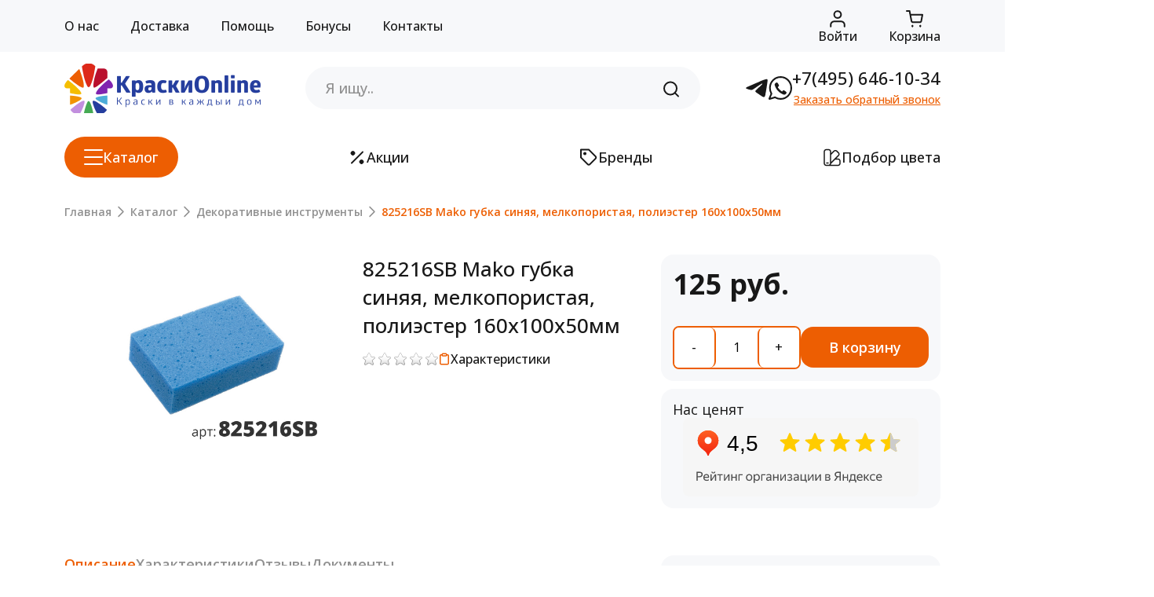

--- FILE ---
content_type: text/html; charset=windows-1251
request_url: https://www.kraski-online.ru/catalog/item/mako_gubka_sinyaya_melkoporistaya_poliester_160kh100kh50mm/
body_size: 18670
content:
<!DOCTYPE html>
<html lang="ru">
<head>

	<meta charset="UTF-8">
    <meta http-equiv="X-UA-Compatible" content="IE=edge">
    <meta name="viewport" content="width=device-width, initial-scale=1.0">
	<title>Mako губка синяя, мелкопористая, полиэстер 160х100х50мм – цена 125 руб., купить в интернет-магазине официального поставщика – КраскиОнлайн</title>
	
		
	<meta http-equiv="Content-Type" content="text/html; charset=windows-1251" />
<meta name="description" content="Mako губка синяя, мелкопористая, полиэстер 160х100х50мм – Декоративные инструменты  – предлагает купить интернет-магазин КраскиОнлайн. Доставка по Москве и области, самовывоз. Лакокрасочные материалы для внутренних и внешних работ." />
<link href="/bitrix/cache/css/s3/kraski-redesign/page_13dc490eef13b14cf91c8d2d29855286/page_13dc490eef13b14cf91c8d2d29855286_v1.css?17659750058500" type="text/css"  rel="stylesheet" />
<link href="/bitrix/cache/css/s3/kraski-redesign/template_f536eae6c623a2ca931202e0064ab35b/template_f536eae6c623a2ca931202e0064ab35b_v1.css?1765974918318423" type="text/css"  data-template-style="true" rel="stylesheet" />
<script>if(!window.BX)window.BX={};if(!window.BX.message)window.BX.message=function(mess){if(typeof mess==='object'){for(let i in mess) {BX.message[i]=mess[i];} return true;}};</script>
<script>(window.BX||top.BX).message({'JS_CORE_LOADING':'Загрузка...','JS_CORE_NO_DATA':'- Нет данных -','JS_CORE_WINDOW_CLOSE':'Закрыть','JS_CORE_WINDOW_EXPAND':'Развернуть','JS_CORE_WINDOW_NARROW':'Свернуть в окно','JS_CORE_WINDOW_SAVE':'Сохранить','JS_CORE_WINDOW_CANCEL':'Отменить','JS_CORE_WINDOW_CONTINUE':'Продолжить','JS_CORE_H':'ч','JS_CORE_M':'м','JS_CORE_S':'с','JSADM_AI_HIDE_EXTRA':'Скрыть лишние','JSADM_AI_ALL_NOTIF':'Показать все','JSADM_AUTH_REQ':'Требуется авторизация!','JS_CORE_WINDOW_AUTH':'Войти','JS_CORE_IMAGE_FULL':'Полный размер'});</script>

<script src="/bitrix/js/main/core/core.min.js?1707420386223197"></script>

<script>BX.Runtime.registerExtension({'name':'main.core','namespace':'BX','loaded':true});</script>
<script>BX.setJSList(['/bitrix/js/main/core/core_ajax.js','/bitrix/js/main/core/core_promise.js','/bitrix/js/main/polyfill/promise/js/promise.js','/bitrix/js/main/loadext/loadext.js','/bitrix/js/main/loadext/extension.js','/bitrix/js/main/polyfill/promise/js/promise.js','/bitrix/js/main/polyfill/find/js/find.js','/bitrix/js/main/polyfill/includes/js/includes.js','/bitrix/js/main/polyfill/matches/js/matches.js','/bitrix/js/ui/polyfill/closest/js/closest.js','/bitrix/js/main/polyfill/fill/main.polyfill.fill.js','/bitrix/js/main/polyfill/find/js/find.js','/bitrix/js/main/polyfill/matches/js/matches.js','/bitrix/js/main/polyfill/core/dist/polyfill.bundle.js','/bitrix/js/main/core/core.js','/bitrix/js/main/polyfill/intersectionobserver/js/intersectionobserver.js','/bitrix/js/main/lazyload/dist/lazyload.bundle.js','/bitrix/js/main/polyfill/core/dist/polyfill.bundle.js','/bitrix/js/main/parambag/dist/parambag.bundle.js']);
</script>
<script>(window.BX||top.BX).message({'LANGUAGE_ID':'ru','FORMAT_DATE':'DD.MM.YYYY','FORMAT_DATETIME':'DD.MM.YYYY HH:MI:SS','COOKIE_PREFIX':'BITRIX_SM','SERVER_TZ_OFFSET':'10800','UTF_MODE':'N','SITE_ID':'s3','SITE_DIR':'/','USER_ID':'','SERVER_TIME':'1767699854','USER_TZ_OFFSET':'0','USER_TZ_AUTO':'Y','bitrix_sessid':'16ee43c090cd6cc8902ba588bc4b4f83'});</script>


<script src="/bitrix/js/main/jquery/jquery-3.6.0.min.js?170741890989501"></script>
<script>BX.setJSList(['/bitrix/templates/kraski-redesign/components/bitrix/catalog/new/bitrix/catalog.element/.default/script.js','/bitrix/templates/kraski-redesign/components/bitrix/form.result.new/product_q/script.js','/bitrix/templates/kraski-redesign/js/libs/bootstrap.bundle.min.js','/bitrix/templates/kraski-redesign/js/libs/swiper-bundle.min.js','/bitrix/templates/kraski-redesign/js/main.js','/bitrix/components/bitrix/search.title/script.js','/local/components/inform-s/menu/templates/.default/script.js']);</script>
<script>BX.setCSSList(['/bitrix/templates/kraski-redesign/components/bitrix/catalog/new/style.css','/bitrix/templates/kraski-redesign/components/bitrix/catalog/new/bitrix/catalog.element/.default/style.css','/bitrix/templates/kraski-redesign/components/bitrix/form.result.new/product_q/style.css','/bitrix/templates/kraski-redesign/css/libs/bootstrap.min.css','/bitrix/templates/kraski-redesign/css/libs/swiper-bundle.min.css','/bitrix/templates/kraski-redesign/css/libs/ny-garland.css','/bitrix/templates/kraski-redesign/css/main.css','/bitrix/templates/kraski-redesign/components/bitrix/sale.basket.basket.small/default_new/style.css','/bitrix/templates/kraski-redesign/components/bitrix/search.title/template_new/style.css','/bitrix/components/bitrix/breadcrumb/templates/.default/style.css','/bitrix/templates/kraski-redesign/template_styles.css']);</script>
<script>if (Intl && Intl.DateTimeFormat) document.cookie="BITRIX_SM_TZ="+Intl.DateTimeFormat().resolvedOptions().timeZone+"; path=/; expires=Fri, 01 Jan 2027 00:00:00 +0300";</script>



<script  src="/bitrix/cache/js/s3/kraski-redesign/template_310220544fb8495e1eac7f52fe21f0a0/template_310220544fb8495e1eac7f52fe21f0a0_v1.js?1765974918252355"></script>
<script  src="/bitrix/cache/js/s3/kraski-redesign/page_1c502594e9d2485f6df360094d5008f7/page_1c502594e9d2485f6df360094d5008f7_v1.js?17659750059677"></script>
<script>var _ba = _ba || []; _ba.push(["aid", "78c16b8401cd9daaf347fec0fa660e78"]); _ba.push(["host", "www.kraski-online.ru"]); _ba.push(["ad[ct][item]", "[base64]"]);_ba.push(["ad[ct][user_id]", function(){return BX.message("USER_ID") ? BX.message("USER_ID") : 0;}]);_ba.push(["ad[ct][recommendation]", function() {var rcmId = "";var cookieValue = BX.getCookie("BITRIX_SM_RCM_PRODUCT_LOG");var productId = 8232;var cItems = [];var cItem;if (cookieValue){cItems = cookieValue.split(".");}var i = cItems.length;while (i--){cItem = cItems[i].split("-");if (cItem[0] == productId){rcmId = cItem[1];break;}}return rcmId;}]);_ba.push(["ad[ct][v]", "2"]);(function() {var ba = document.createElement("script"); ba.type = "text/javascript"; ba.async = true;ba.src = (document.location.protocol == "https:" ? "https://" : "http://") + "bitrix.info/ba.js";var s = document.getElementsByTagName("script")[0];s.parentNode.insertBefore(ba, s);})();</script>


   
    <link rel="preconnect" href="https://fonts.googleapis.com">
    <link rel="preconnect" href="https://fonts.gstatic.com" crossorigin>
    <link href="https://fonts.googleapis.com/css2?family=Open+Sans:ital,wght@0,300..800;1,300..800&display=swap" rel="stylesheet">
	<link rel="icon" href="/img/favicon.ico" type="image/x-icon">
    	
		
    
</head>


<body>
	    <div class="top-panel">
        <div class="container">
            <div class="top-panel__nav">
	<ul class="navigation-menu navigation-menu_header">
		<li class="navigation-menu__item"><a href="/about/" class="navigation-menu__link">О нас</a></li>
		<li class="navigation-menu__item"><a href="/shipping_pay/" class="navigation-menu__link">Доставка</a></li>
		<li class="navigation-menu__item"><a href="/shipping_pay/" class="navigation-menu__link">Помощь</a></li>
		<li class="navigation-menu__item"><a href="/shipping_pay/" class="navigation-menu__link">Бонусы</a></li>
		<li class="navigation-menu__item"><a href="/contacts/" class="navigation-menu__link">Контакты</a></li>
	</ul>
	<ul class="user-menu">
		<li class="user-menu__item user-menu__item_show-mobile"> 
			<a href="/" class="user-menu__link">
				<div class="user-menu__icon">
					<svg class="user-menu__ic" width="24" height="24" viewBox="0 0 24 24" fill="none" xmlns="http://www.w3.org/2000/svg">
						<path d="M20 17.0002V11.4522C20 10.9179 19.9995 10.6506 19.9346 10.4019C19.877 10.1816 19.7825 9.97307 19.6546 9.78464C19.5102 9.57201 19.3096 9.39569 18.9074 9.04383L14.1074 4.84383C13.3608 4.19054 12.9875 3.86406 12.5674 3.73982C12.1972 3.63035 11.8026 3.63035 11.4324 3.73982C11.0126 3.86397 10.6398 4.19014 9.89436 4.84244L5.09277 9.04383C4.69064 9.39569 4.49004 9.57201 4.3457 9.78464C4.21779 9.97307 4.12255 10.1816 4.06497 10.4019C4 10.6506 4 10.9179 4 11.4522V17.0002C4 17.932 4 18.3978 4.15224 18.7654C4.35523 19.2554 4.74432 19.6452 5.23438 19.8482C5.60192 20.0005 6.06786 20.0005 6.99974 20.0005C7.93163 20.0005 8.39808 20.0005 8.76562 19.8482C9.25568 19.6452 9.64467 19.2555 9.84766 18.7654C9.9999 18.3979 10 17.932 10 17.0001V16.0001C10 14.8955 10.8954 14.0001 12 14.0001C13.1046 14.0001 14 14.8955 14 16.0001V17.0001C14 17.932 14 18.3979 14.1522 18.7654C14.3552 19.2555 14.7443 19.6452 15.2344 19.8482C15.6019 20.0005 16.0679 20.0005 16.9997 20.0005C17.9316 20.0005 18.3981 20.0005 18.7656 19.8482C19.2557 19.6452 19.6447 19.2554 19.8477 18.7654C19.9999 18.3978 20 17.932 20 17.0002Z" stroke="#181818" stroke-width="2" stroke-linecap="round" stroke-linejoin="round"/>
					</svg>
				</div>
				<div class="user-menu__title">Главная</div>
			</a>
		</li>
		<li class="user-menu__item user-menu__item_show-mobile">
			<a href="#" class="user-menu__link user-menu__link_catalog">
				<div class="user-menu__icon">
					<svg class="user-menu__ic" width="24" height="24" viewBox="0 0 24 24" fill="none" xmlns="http://www.w3.org/2000/svg">
						<rect x="3" y="3" width="7.5" height="7.5" rx="2" stroke="#181818" stroke-width="2"/>
						<rect x="13.5" y="3" width="7.5" height="7.5" rx="2" stroke="#181818" stroke-width="2"/>
						<rect x="3" y="13.5" width="7.5" height="7.5" rx="2" stroke="#181818" stroke-width="2"/>
						<rect x="13.5" y="13.5" width="7.5" height="7.5" rx="2" stroke="#181818" stroke-width="2"/>
					</svg>
				</div>
				<div class="user-menu__title">Каталог</div>
			</a>
		</li>
		<li class="user-menu__item">
		
							<a href="/auth/" class="user-menu__link">
					<div class="user-menu__icon">
						<svg class="user-menu__ic" width="24" height="24" viewBox="0 0 24 24" fill="none" xmlns="http://www.w3.org/2000/svg">
							<path d="M20.8 21.8182V19.6363C20.8 18.479 20.3364 17.3691 19.5112 16.5508C18.6861 15.7324 17.5669 15.2727 16.4 15.2727H7.59995C6.433 15.2727 5.31384 15.7324 4.48868 16.5508C3.66352 17.3691 3.19995 18.479 3.19995 19.6363V21.8182" stroke="#181818" stroke-width="2" stroke-linecap="round" stroke-linejoin="round"/>
							<path d="M12 10.9092C14.43 10.9092 16.4 8.95549 16.4 6.54552C16.4 4.13555 14.43 2.18188 12 2.18188C9.56992 2.18188 7.59998 4.13555 7.59998 6.54552C7.59998 8.95549 9.56992 10.9092 12 10.9092Z" stroke="#181818" stroke-width="2" stroke-linecap="round" stroke-linejoin="round"/>
						</svg>
					</div>				
					<div class="user-menu__title">Войти</div>
				</a>
						
		</li>
		<li class="user-menu__item">
			<a href="/personal/cart/" class="user-menu__link">
				<div class="user-menu__icon user-menu__icon_cart">
					<div class="cart-wrap">
						<svg class="cart-wrap__ic user-menu__ic" width="24" height="24" viewBox="0 0 24 24" fill="none" xmlns="http://www.w3.org/2000/svg">
							<path d="M9.27274 22C9.77482 22 10.1818 21.5736 10.1818 21.0476C10.1818 20.5216 9.77482 20.0952 9.27274 20.0952C8.77066 20.0952 8.36365 20.5216 8.36365 21.0476C8.36365 21.5736 8.77066 22 9.27274 22Z" fill="#181818" stroke="#181818" stroke-linecap="round" stroke-linejoin="round"/>
							<path d="M19.2727 22C19.7748 22 20.1818 21.5736 20.1818 21.0476C20.1818 20.5216 19.7748 20.0952 19.2727 20.0952C18.7707 20.0952 18.3636 20.5216 18.3636 21.0476C18.3636 21.5736 18.7707 22 19.2727 22Z" fill="#181818" stroke="#181818" stroke-linecap="round" stroke-linejoin="round"/>
							<path d="M2 2H5.63636L8.07273 14.7524C8.15586 15.1909 8.38355 15.5847 8.71595 15.865C9.04835 16.1454 9.46427 16.2943 9.89091 16.2857H18.7273C19.1539 16.2943 19.5698 16.1454 19.9022 15.865C20.2346 15.5847 20.4623 15.1909 20.5455 14.7524L22 6.7619H6.54545" stroke="#181818" stroke-width="2" stroke-linecap="round" stroke-linejoin="round"/>
						</svg>									
						
						

						
					</div>
				</div>
				<div class="user-menu__title">Корзина</div>
			</a>
		</li>
	</ul>
</div>        </div>
    </div>
    <header class="header">
        <div class="header__top">
            <div class="container">
                <div class="header__info">
	<div class="header__info-item header__info-item_logo">
		<a href="/" class="logo"><img src="/bitrix/templates/kraski-redesign/images/logo.png" alt="Магазин Kraski-Online.ru (Москва)" class="img-fluid"></a>
	</div>
	<div class="header__info-item header__info-item_search">
	
			<div id="title-search">
		
		<form action="/search/index.php" class="search search_header">
			<div class="search__wrap">
				<input id="title-search-input" type="text" name="q" value="" autocomplete="off" placeholder="Я ищу.." class="search__input">
				<button type="submit" class="search__btn">
					<svg width="24" height="25" viewBox="0 0 24 25" fill="none" xmlns="http://www.w3.org/2000/svg">
						<path d="M11 19.5C15.4183 19.5 19 15.9183 19 11.5C19 7.08172 15.4183 3.5 11 3.5C6.58172 3.5 3 7.08172 3 11.5C3 15.9183 6.58172 19.5 11 19.5Z" stroke="#181818" stroke-width="2" stroke-linecap="round" stroke-linejoin="round"/>
						<path d="M21.0004 21.4999L16.6504 17.1499" stroke="#181818" stroke-width="2" stroke-linecap="round" stroke-linejoin="round"/>
					</svg>                                    
				</button>
			</div>
		</form>
	
	</div>
<script>
	BX.ready(function(){
		new JCTitleSearch({
			'AJAX_PAGE' : '/catalog/item/mako_gubka_sinyaya_melkoporistaya_poliester_160kh100kh50mm/',
			'CONTAINER_ID': 'title-search',
			'INPUT_ID': 'title-search-input',
			'MIN_QUERY_LEN': 2
		});
	});
</script>
	
	</div>
	<div class="header__info-item header__info-item_contacts">
		<ul class="messengers">
			<li class="messengers__item">
				<a href="https://t.me/+79267254580" class="messengers__link" target="_blank" rel="nofollow">
					<svg class="messengers__ic messengers__ic_tg" width="24" height="24" viewBox="0 0 24 24" fill="none" xmlns="http://www.w3.org/2000/svg">
						<path class="stroke-tg" d="M21.884 3.00135C21.8921 3.00135 21.9029 3.00135 21.9137 3.00135C22.1964 3.00135 22.4589 3.08928 22.674 3.2408L22.6699 3.23809C22.8268 3.37472 22.9324 3.56681 22.9581 3.78326V3.78732C22.9851 3.95236 23 4.14174 23 4.33519C23 4.42312 22.9973 4.5097 22.9905 4.59628V4.5841C22.6862 7.78883 21.3658 15.5605 20.6949 19.1481C20.4108 20.6673 19.8521 21.1759 19.311 21.2246C18.1354 21.3342 17.2426 20.4481 16.1035 19.7014C14.3206 18.5312 13.3128 17.8034 11.5826 16.6631C9.5818 15.3468 10.8791 14.6204 12.0182 13.438C12.3171 13.1269 17.4996 8.41246 17.6011 7.98499C17.6065 7.95928 17.6092 7.93088 17.6092 7.90111C17.6092 7.7956 17.57 7.69955 17.5064 7.6265C17.436 7.5805 17.3481 7.5548 17.2561 7.5548C17.1952 7.5548 17.1371 7.56698 17.0829 7.58727L17.0857 7.58592C16.9071 7.6265 14.059 9.50867 8.54151 13.2324C7.93953 13.7072 7.17927 14.0076 6.35137 14.0427H6.34325C5.17039 13.9007 4.10576 13.6396 3.09523 13.2676L3.19534 13.3C1.92643 12.8861 0.918612 12.6683 1.00519 11.9676C1.05118 11.6032 1.55352 11.2303 2.51218 10.8488C8.41751 8.27583 12.3554 6.5799 14.326 5.76102C16.4999 4.6071 19.0201 3.65745 21.6702 3.04194L21.8826 3L21.884 3.00135Z" fill="#181818"/>
					</svg>
				</a>
			</li>
			<li class="messengers__item">
				<a href="https://wa.me/+79267254580?text=" class="messengers__link" target="_blank" rel="nofollow">
					<svg class="messengers__ic" width="24" height="24" viewBox="0 0 24 24" fill="none" xmlns="http://www.w3.org/2000/svg">
						<g clip-path="url(#clip0_2229_4530)">
							<path class="stroke-ws" d="M2.79889 18.1248L2.95515 17.7505L2.76246 17.3935C1.89992 15.7958 1.40816 13.9569 1.40816 12C1.40816 5.82305 6.29399 0.85 12.2791 0.85C18.2642 0.85 23.15 5.82305 23.15 12C23.15 18.1769 18.2642 23.1499 12.2791 23.1499C10.3185 23.1499 8.47798 22.6174 6.88833 21.6846L6.56657 21.4958L6.20977 21.6048L1.18717 23.1393L1.18698 23.1393C1.09756 23.1667 0.995438 23.1413 0.924239 23.0596L0.924143 23.0594C0.850328 22.9747 0.82762 22.8471 0.874228 22.7354C0.874234 22.7354 0.87424 22.7354 0.874246 22.7353L2.79889 18.1248Z" stroke="#181818" stroke-width="1.7"/>
							<path class="fill-ws" d="M6.2226 8.5119C6.3385 7.57345 7.52975 6.29802 8.47515 6.43954L8.47364 6.43799C9.26387 6.59173 9.91266 7.80943 10.3402 8.61193C10.4105 8.74376 10.4747 8.86439 10.5327 8.96726C10.8237 9.49619 10.6347 10.0321 10.3634 10.2582C10.332 10.2841 10.2991 10.3109 10.2652 10.3384C9.90413 10.6319 9.43491 11.0132 9.54474 11.3958C9.75832 12.14 12.294 14.736 13.5411 15.474C13.923 15.6999 14.2199 15.2611 14.4741 14.8853C14.5342 14.7965 14.5919 14.7113 14.6478 14.6391C14.8602 14.3488 15.384 14.1752 15.8995 14.4618C16.6693 14.9208 17.3945 15.4543 18.0651 16.0548C18.4 16.3414 18.4786 16.7649 18.2466 17.2126C17.8378 18.0011 16.6556 19.0408 15.7974 18.8295C14.2986 18.4606 8.23692 16.0548 6.28987 9.08497C6.18792 8.77797 6.2048 8.64875 6.21943 8.53659L6.2226 8.5119Z" fill="#181818"/>
						</g>
						<defs>
							<clipPath id="clip0_2229_4530">
								<rect width="24" height="24" fill="white"/>
							</clipPath>
						</defs>
					</svg>
				</a>
			</li>
		</ul>
		<div class="phone-block phone-block_header">
			<div class="phone-block__phone">
				<a href="tel:+74956461034" class="phone-block__phone-link">+7(495) 646-10-34</a>
			</div>
			<div class="phone-block__callback">
				<a href="#" class="phone-block__callback-link" data-bs-toggle="modal" data-bs-target="#feedback">Заказать обратный звонок</a>
			</div>
		</div>
		<div class="mobile-buttons">
			<div class="mobile-buttons__item">
				<a href="#" class="mobile-buttons__link" data-bs-toggle="modal" data-bs-target="#feedback">
					<svg class="mobile-buttons__ic" width="24" height="25" viewBox="0 0 24 25" fill="none" xmlns="http://www.w3.org/2000/svg">
						<path d="M21.9999 17.4201V20.4201C22.0011 20.6986 21.944 20.9743 21.8324 21.2294C21.7209 21.4846 21.5572 21.7137 21.352 21.902C21.1468 22.0902 20.9045 22.2336 20.6407 22.3228C20.3769 22.412 20.0973 22.4452 19.8199 22.4201C16.7428 22.0857 13.7869 21.0342 11.1899 19.3501C8.77376 17.8148 6.72527 15.7663 5.18993 13.3501C3.49991 10.7413 2.44818 7.77109 2.11993 4.6801C2.09494 4.40356 2.12781 4.12486 2.21643 3.86172C2.30506 3.59859 2.4475 3.35679 2.6347 3.15172C2.82189 2.94665 3.04974 2.78281 3.30372 2.67062C3.55771 2.55843 3.83227 2.50036 4.10993 2.5001H7.10993C7.59524 2.49532 8.06572 2.66718 8.43369 2.98363C8.80166 3.30008 9.04201 3.73954 9.10993 4.2201C9.23656 5.18016 9.47138 6.12282 9.80993 7.0301C9.94448 7.38802 9.9736 7.77701 9.89384 8.15098C9.81408 8.52494 9.6288 8.86821 9.35993 9.1401L8.08993 10.4101C9.51349 12.9136 11.5864 14.9865 14.0899 16.4101L15.3599 15.1401C15.6318 14.8712 15.9751 14.6859 16.3491 14.6062C16.723 14.5264 17.112 14.5556 17.4699 14.6901C18.3772 15.0286 19.3199 15.2635 20.2799 15.3901C20.7657 15.4586 21.2093 15.7033 21.5265 16.0776C21.8436 16.4519 22.0121 16.9297 21.9999 17.4201Z" stroke="#181818" stroke-width="2" stroke-linecap="round" stroke-linejoin="round"/>
					</svg>
				</a>
			</div>
			<div class="mobile-buttons__item">
				<div class="burger burger_header">
					<div class="burger__line"></div>
				</div>
			</div>
		</div>
	</div>
</div>            </div>
        </div>
        <div class="header__bottom">
            <div class="container">
	<ul class="main-sections">
		<li class="main-sections__item main-sections__item_catalog">
			<div class="main-sections__ic">
				<div class="burger burger_catalog burger_white">
					<span class="burger__line"></span>
				</div>
			</div>
			Каталог
		</li>
		<li class="main-sections__item">
			<a href="#" class="main-sections__link">
				<div class="main-sections__ic">
					<img src="/bitrix/templates/kraski-redesign/images/icons/ic-percent.svg" alt="Акции в магазине красок" class="img-fluid">
				</div>
				Акции
			</a>
		</li>
		<li class="main-sections__item">
			<a href="/brands/" class="main-sections__link">
				<div class="main-sections__ic">
					<img src="/bitrix/templates/kraski-redesign/images/icons/ic-brands.svg" alt="Производители краски, штукатурки, грунтовки и инстументов для ремонта" class="img-fluid">
				</div>
				Бренды
			</a>
		</li>
				<li class="main-sections__item">
			<a href="/tinting/" class="main-sections__link">
				<div class="main-sections__ic">
					<img src="/bitrix/templates/kraski-redesign/images/icons/ic-color-selection.svg" alt="Подбор цвета краски, штукатурки, грунтовки" class="img-fluid">
				</div>
				Подбор цвета
			</a>
		</li>
	</ul>
</div>


<div class="catalog-menu">
	<div class="container">
		<div class="catalog-menu__inner">
			<div class="catalog-menu__parent">
				<ul class="catalog-parent">
																<li class="catalog-parent__item_active catalog-parent__item" data-parent-menu="123">
							<a href="/catalog/interiors_paints/" class="catalog-parent__link">Краски для внутренних работ</a>
							<svg class="catalog-parent__ic" width="24" height="25" viewBox="0 0 24 25" fill="none" xmlns="http://www.w3.org/2000/svg">
								<path d="M9 5.5L16 12.5L9 19.5" stroke="#181818" stroke-width="2" stroke-linecap="round" stroke-linejoin="round"/>
							</svg>
						</li>
																	<li class="catalog-parent__item" data-parent-menu="138">
							<a href="/catalog/instruments/" class="catalog-parent__link">Инструменты</a>
							<svg class="catalog-parent__ic" width="24" height="25" viewBox="0 0 24 25" fill="none" xmlns="http://www.w3.org/2000/svg">
								<path d="M9 5.5L16 12.5L9 19.5" stroke="#181818" stroke-width="2" stroke-linecap="round" stroke-linejoin="round"/>
							</svg>
						</li>
																	<li class="catalog-parent__item" data-parent-menu="132">
							<a href="/catalog/wood_lacquer_and_oil/" class="catalog-parent__link">Лаки, морилки и масла для дерева</a>
							<svg class="catalog-parent__ic" width="24" height="25" viewBox="0 0 24 25" fill="none" xmlns="http://www.w3.org/2000/svg">
								<path d="M9 5.5L16 12.5L9 19.5" stroke="#181818" stroke-width="2" stroke-linecap="round" stroke-linejoin="round"/>
							</svg>
						</li>
																	<li class="catalog-parent__item" data-parent-menu="133">
							<a href="/catalog/antiseptics_and_impregnations/" class="catalog-parent__link">Антисептики и пропитки для дерева</a>
							<svg class="catalog-parent__ic" width="24" height="25" viewBox="0 0 24 25" fill="none" xmlns="http://www.w3.org/2000/svg">
								<path d="M9 5.5L16 12.5L9 19.5" stroke="#181818" stroke-width="2" stroke-linecap="round" stroke-linejoin="round"/>
							</svg>
						</li>
																	<li class="catalog-parent__item" data-parent-menu="134">
							<a href="/catalog/for_ceramic_tiles/" class="catalog-parent__link">Затирки для плитки, клея и химия</a>
							<svg class="catalog-parent__ic" width="24" height="25" viewBox="0 0 24 25" fill="none" xmlns="http://www.w3.org/2000/svg">
								<path d="M9 5.5L16 12.5L9 19.5" stroke="#181818" stroke-width="2" stroke-linecap="round" stroke-linejoin="round"/>
							</svg>
						</li>
																	<li class="catalog-parent__item" data-parent-menu="135">
							<a href="/catalog/decorative_coatings/" class="catalog-parent__link">Декоративные покрытия</a>
							<svg class="catalog-parent__ic" width="24" height="25" viewBox="0 0 24 25" fill="none" xmlns="http://www.w3.org/2000/svg">
								<path d="M9 5.5L16 12.5L9 19.5" stroke="#181818" stroke-width="2" stroke-linecap="round" stroke-linejoin="round"/>
							</svg>
						</li>
																	<li class="catalog-parent__item" data-parent-menu="136">
							<a href="/catalog/wallpapers/" class="catalog-parent__link">Обои</a>
							<svg class="catalog-parent__ic" width="24" height="25" viewBox="0 0 24 25" fill="none" xmlns="http://www.w3.org/2000/svg">
								<path d="M9 5.5L16 12.5L9 19.5" stroke="#181818" stroke-width="2" stroke-linecap="round" stroke-linejoin="round"/>
							</svg>
						</li>
																	<li class="catalog-parent__item" data-parent-menu="187">
							<a href="/catalog/decorative_tools/" class="catalog-parent__link">Декоративные инструменты</a>
							<svg class="catalog-parent__ic" width="24" height="25" viewBox="0 0 24 25" fill="none" xmlns="http://www.w3.org/2000/svg">
								<path d="M9 5.5L16 12.5L9 19.5" stroke="#181818" stroke-width="2" stroke-linecap="round" stroke-linejoin="round"/>
							</svg>
						</li>
																	<li class="catalog-parent__item" data-parent-menu="137">
							<a href="/catalog/decorative_stucco/" class="catalog-parent__link">Лепнина </a>
							<svg class="catalog-parent__ic" width="24" height="25" viewBox="0 0 24 25" fill="none" xmlns="http://www.w3.org/2000/svg">
								<path d="M9 5.5L16 12.5L9 19.5" stroke="#181818" stroke-width="2" stroke-linecap="round" stroke-linejoin="round"/>
							</svg>
						</li>
																	<li class="catalog-parent__item" data-parent-menu="131">
							<a href="/catalog/exteriors_paints/" class="catalog-parent__link">Краски для наружных работ</a>
							<svg class="catalog-parent__ic" width="24" height="25" viewBox="0 0 24 25" fill="none" xmlns="http://www.w3.org/2000/svg">
								<path d="M9 5.5L16 12.5L9 19.5" stroke="#181818" stroke-width="2" stroke-linecap="round" stroke-linejoin="round"/>
							</svg>
						</li>
															</ul>
			</div>
			<div class="catalog-menu__sub">
													<div class="catalog-menu__sub-item_active catalog-menu__sub-item" data-sub-menu="123">
						<div class="catalog-menu__sub-title">
							<a href="/catalog/interiors_paints/" class="catalog-menu__sub-link">Краски для внутренних работ</a>
						</div>
						<ul class="catalog-sub">
																								<li class="catalog-sub__item"><a href="/catalog/interiors_paints/paints_for_wall/" class="catalog-sub__link">Краски для стен <span class="catalog-sub__count">(25)</span></a></li>
																	<li class="catalog-sub__item"><a href="/catalog/interiors_paints/paints_for_celling/" class="catalog-sub__link">Краски для потолка <span class="catalog-sub__count">(9)</span></a></li>
																	<li class="catalog-sub__item"><a href="/catalog/interiors_paints/primer/" class="catalog-sub__link">Грунты <span class="catalog-sub__count">(2)</span></a></li>
																	<li class="catalog-sub__item"><a href="/catalog/interiors_paints/paints_for_bathroom_and_kitchen/" class="catalog-sub__link">Краски для ванной и кухни <span class="catalog-sub__count">(4)</span></a></li>
																	<li class="catalog-sub__item"><a href="/catalog/interiors_paints/paints_for_floor/" class="catalog-sub__link">Краски для пола <span class="catalog-sub__count">(2)</span></a></li>
																	<li class="catalog-sub__item"><a href="/catalog/interiors_paints/paints_for_wood_and_metall/" class="catalog-sub__link">Краски для дерева и металла <span class="catalog-sub__count">(5)</span></a></li>
																					</ul>
					</div>
														<div class="catalog-menu__sub-item" data-sub-menu="138">
						<div class="catalog-menu__sub-title">
							<a href="/catalog/instruments/" class="catalog-menu__sub-link">Инструменты</a>
						</div>
						<ul class="catalog-sub">
																								<li class="catalog-sub__item"><a href="/catalog/instruments/other_tools/" class="catalog-sub__link">Прочие инструменты <span class="catalog-sub__count">(6)</span></a></li>
																	<li class="catalog-sub__item"><a href="/catalog/instruments/paper_tape/" class="catalog-sub__link">Малярная лента <span class="catalog-sub__count">(4)</span></a></li>
																	<li class="catalog-sub__item"><a href="/catalog/instruments/paint_rollers/" class="catalog-sub__link">Валики <span class="catalog-sub__count">(17)</span></a></li>
																	<li class="catalog-sub__item"><a href="/catalog/instruments/paintbrush/" class="catalog-sub__link">Кисти <span class="catalog-sub__count">(3)</span></a></li>
																	<li class="catalog-sub__item"><a href="/catalog/instruments/spatula/" class="catalog-sub__link">Шпатели <span class="catalog-sub__count">(0)</span></a></li>
																					</ul>
					</div>
														<div class="catalog-menu__sub-item" data-sub-menu="132">
						<div class="catalog-menu__sub-title">
							<a href="/catalog/wood_lacquer_and_oil/" class="catalog-menu__sub-link">Лаки, морилки и масла для дерева</a>
						</div>
						<ul class="catalog-sub">
																								<li class="catalog-sub__item"><a href="/catalog/wood_lacquer_and_oil/varnishes_for_floors/" class="catalog-sub__link">Лаки для пола <span class="catalog-sub__count">(2)</span></a></li>
																	<li class="catalog-sub__item"><a href="/catalog/wood_lacquer_and_oil/varnishes_for_concrete_and_stone/" class="catalog-sub__link">Лаки для бетона и камня <span class="catalog-sub__count">(0)</span></a></li>
																	<li class="catalog-sub__item"><a href="/catalog/wood_lacquer_and_oil/for_baths_and_saunas/" class="catalog-sub__link">Защитные составы для бань и саун <span class="catalog-sub__count">(2)</span></a></li>
																	<li class="catalog-sub__item"><a href="/catalog/wood_lacquer_and_oil/natural_oils/" class="catalog-sub__link">Натуральные масла <span class="catalog-sub__count">(12)</span></a></li>
																	<li class="catalog-sub__item"><a href="/catalog/wood_lacquer_and_oil/woodstain/" class="catalog-sub__link">Морилки для дерева <span class="catalog-sub__count">(0)</span></a></li>
																	<li class="catalog-sub__item"><a href="/catalog/wood_lacquer_and_oil/varnishes_for_furniture/" class="catalog-sub__link">Лаки для мебели <span class="catalog-sub__count">(0)</span></a></li>
																	<li class="catalog-sub__item"><a href="/catalog/wood_lacquer_and_oil/24_5000_laki_dlya_sten_i_potolkov_varnishes_for_walls_and_ceilings/" class="catalog-sub__link">Лаки для стен и потолков <span class="catalog-sub__count">(2)</span></a></li>
																					</ul>
					</div>
														<div class="catalog-menu__sub-item" data-sub-menu="133">
						<div class="catalog-menu__sub-title">
							<a href="/catalog/antiseptics_and_impregnations/" class="catalog-menu__sub-link">Антисептики и пропитки для дерева</a>
						</div>
						<ul class="catalog-sub">
																								<li class="catalog-sub__item"><a href="/catalog/antiseptics_and_impregnations/transparent_antiseptics/" class="catalog-sub__link">Лессирующие антисептики <span class="catalog-sub__count">(6)</span></a></li>
																	<li class="catalog-sub__item"><a href="/catalog/antiseptics_and_impregnations/opaque_antiseptics/" class="catalog-sub__link">Кроющие антисептики <span class="catalog-sub__count">(1)</span></a></li>
																					</ul>
					</div>
														<div class="catalog-menu__sub-item" data-sub-menu="134">
						<div class="catalog-menu__sub-title">
							<a href="/catalog/for_ceramic_tiles/" class="catalog-menu__sub-link">Затирки для плитки, клея и химия</a>
						</div>
						<ul class="catalog-sub">
																								<li class="catalog-sub__item"><a href="/catalog/for_ceramic_tiles/glue_and_sealants/" class="catalog-sub__link">Клей и герметики <span class="catalog-sub__count">(2)</span></a></li>
																	<li class="catalog-sub__item"><a href="/catalog/for_ceramic_tiles/cement_grout_for_tiles/" class="catalog-sub__link">Цементные затирки для швов <span class="catalog-sub__count">(4)</span></a></li>
																	<li class="catalog-sub__item"><a href="/catalog/for_ceramic_tiles/waterproofing/" class="catalog-sub__link">Гидроизоляция <span class="catalog-sub__count">(0)</span></a></li>
																	<li class="catalog-sub__item"><a href="/catalog/for_ceramic_tiles/epoxy_grout_for_tiles/" class="catalog-sub__link">Эпоксидные затирки для плитки <span class="catalog-sub__count">(6)</span></a></li>
																	<li class="catalog-sub__item"><a href="/catalog/for_ceramic_tiles/fillers/" class="catalog-sub__link">Шпатлевки <span class="catalog-sub__count">(1)</span></a></li>
																	<li class="catalog-sub__item"><a href="/catalog/for_ceramic_tiles/additives_to_grout/" class="catalog-sub__link">Добавки в затирку <span class="catalog-sub__count">(8)</span></a></li>
																	<li class="catalog-sub__item"><a href="/catalog/for_ceramic_tiles/building_and_household_chemicals/" class="catalog-sub__link">Строительная и бытовая химия <span class="catalog-sub__count">(0)</span></a></li>
																	<li class="catalog-sub__item"><a href="/catalog/for_ceramic_tiles/tools_for_work_with_tiles/" class="catalog-sub__link">Инструменты для работы с затиркой <span class="catalog-sub__count">(4)</span></a></li>
																	<li class="catalog-sub__item"><a href="/catalog/for_ceramic_tiles/solvents/" class="catalog-sub__link">Растворители <span class="catalog-sub__count">(1)</span></a></li>
																	<li class="catalog-sub__item"><a href="/catalog/for_ceramic_tiles/cleaners/" class="catalog-sub__link">Очистители <span class="catalog-sub__count">(2)</span></a></li>
																	<li class="catalog-sub__item"><a href="/catalog/for_ceramic_tiles/primers/" class="catalog-sub__link">Грунты <span class="catalog-sub__count">(0)</span></a></li>
																	<li class="catalog-sub__item"><a href="/catalog/for_ceramic_tiles/impregnation_for_a_stone/" class="catalog-sub__link">Пропитки для камня <span class="catalog-sub__count">(0)</span></a></li>
																					</ul>
					</div>
														<div class="catalog-menu__sub-item" data-sub-menu="135">
						<div class="catalog-menu__sub-title">
							<a href="/catalog/decorative_coatings/" class="catalog-menu__sub-link">Декоративные покрытия</a>
						</div>
						<ul class="catalog-sub">
																								<li class="catalog-sub__item"><a href="/catalog/decorative_coatings/decorative_primers/" class="catalog-sub__link">Подготовительные материалы  <span class="catalog-sub__count">(0)</span></a></li>
																	<li class="catalog-sub__item"><a href="/catalog/decorative_coatings/waxes_and_protective_varnishes/" class="catalog-sub__link">Воски и защитные лаки <span class="catalog-sub__count">(0)</span></a></li>
																	<li class="catalog-sub__item"><a href="/catalog/decorative_coatings/venetian_plaster/" class="catalog-sub__link">Венецианские штукатурки <span class="catalog-sub__count">(0)</span></a></li>
																	<li class="catalog-sub__item"><a href="/catalog/decorative_coatings/texture_coatings/" class="catalog-sub__link">Фактурные покрытия <span class="catalog-sub__count">(0)</span></a></li>
																	<li class="catalog-sub__item"><a href="/catalog/decorative_coatings/decorative_paints_and_azure/" class="catalog-sub__link">Декоративные краски и лазури <span class="catalog-sub__count">(6)</span></a></li>
																					</ul>
					</div>
														<div class="catalog-menu__sub-item" data-sub-menu="136">
						<div class="catalog-menu__sub-title">
							<a href="/catalog/wallpapers/" class="catalog-menu__sub-link">Обои</a>
						</div>
						<ul class="catalog-sub">
																								<li class="catalog-sub__item"><a href="/catalog/wallpapers/wallpapers_for_painting/" class="catalog-sub__link">Обои под покраску <span class="catalog-sub__count">(0)</span></a></li>
																					</ul>
					</div>
														<div class="catalog-menu__sub-item" data-sub-menu="187">
						<div class="catalog-menu__sub-title">
							<a href="/catalog/decorative_tools/" class="catalog-menu__sub-link">Декоративные инструменты</a>
						</div>
						<ul class="catalog-sub">
													</ul>
					</div>
														<div class="catalog-menu__sub-item" data-sub-menu="137">
						<div class="catalog-menu__sub-title">
							<a href="/catalog/decorative_stucco/" class="catalog-menu__sub-link">Лепнина </a>
						</div>
						<ul class="catalog-sub">
																								<li class="catalog-sub__item"><a href="/catalog/decorative_stucco/cornices/" class="catalog-sub__link">Карнизы <span class="catalog-sub__count">(128)</span></a></li>
																	<li class="catalog-sub__item"><a href="/catalog/decorative_stucco/glue_for_pu/" class="catalog-sub__link">Клей <span class="catalog-sub__count">(3)</span></a></li>
																	<li class="catalog-sub__item"><a href="/catalog/decorative_stucco/moldingi/" class="catalog-sub__link">Молдинги <span class="catalog-sub__count">(51)</span></a></li>
																	<li class="catalog-sub__item"><a href="/catalog/decorative_stucco/plintusy/" class="catalog-sub__link">Плинтусы <span class="catalog-sub__count">(46)</span></a></li>
																	<li class="catalog-sub__item"><a href="/catalog/decorative_stucco/skrytoe_osveshchenie/" class="catalog-sub__link">Скрытое освещение <span class="catalog-sub__count">(28)</span></a></li>
																					</ul>
					</div>
														<div class="catalog-menu__sub-item" data-sub-menu="131">
						<div class="catalog-menu__sub-title">
							<a href="/catalog/exteriors_paints/" class="catalog-menu__sub-link">Краски для наружных работ</a>
						</div>
						<ul class="catalog-sub">
																								<li class="catalog-sub__item"><a href="/catalog/exteriors_paints/paint_for_concrete_house/" class="catalog-sub__link">Краски для штукатурки, бетона <span class="catalog-sub__count">(6)</span></a></li>
																	<li class="catalog-sub__item"><a href="/catalog/exteriors_paints/paints_for_wooden_house/" class="catalog-sub__link">Краски для деревянных домов <span class="catalog-sub__count">(3)</span></a></li>
																	<li class="catalog-sub__item"><a href="/catalog/exteriors_paints/paints_for_metal_roof/" class="catalog-sub__link">Краски для крыш, металла <span class="catalog-sub__count">(1)</span></a></li>
																					</ul>
					</div>
												</div>
		</div>
	</div>
</div>



<ul class="catalog-parent mobile-menu-block" style="display:none;">

			
		<li class="catalog-parent__item">
			<a href="/catalog/interiors_paints/" class="catalog-parent__link">Краски для внутренних работ</a>
			<svg class="catalog-parent__ic" width="24" height="25" viewBox="0 0 24 25" fill="none" xmlns="http://www.w3.org/2000/svg">
				<path d="M9 5.5L16 12.5L9 19.5" stroke="#181818" stroke-width="2" stroke-linecap="round" stroke-linejoin="round"/>
			</svg>
			<ul class="catalog-sub">
															<li class="catalog-sub__item"><a href="/catalog/interiors_paints/paints_for_wall/" class="catalog-sub__link">Краски для стен <span class="catalog-sub__count">(25)</span></a></li>
											<li class="catalog-sub__item"><a href="/catalog/interiors_paints/paints_for_celling/" class="catalog-sub__link">Краски для потолка <span class="catalog-sub__count">(9)</span></a></li>
											<li class="catalog-sub__item"><a href="/catalog/interiors_paints/primer/" class="catalog-sub__link">Грунты <span class="catalog-sub__count">(2)</span></a></li>
											<li class="catalog-sub__item"><a href="/catalog/interiors_paints/paints_for_bathroom_and_kitchen/" class="catalog-sub__link">Краски для ванной и кухни <span class="catalog-sub__count">(4)</span></a></li>
											<li class="catalog-sub__item"><a href="/catalog/interiors_paints/paints_for_floor/" class="catalog-sub__link">Краски для пола <span class="catalog-sub__count">(2)</span></a></li>
											<li class="catalog-sub__item"><a href="/catalog/interiors_paints/paints_for_wood_and_metall/" class="catalog-sub__link">Краски для дерева и металла <span class="catalog-sub__count">(5)</span></a></li>
												</ul>
		</li>
	
			
		<li class="catalog-parent__item">
			<a href="/catalog/instruments/" class="catalog-parent__link">Инструменты</a>
			<svg class="catalog-parent__ic" width="24" height="25" viewBox="0 0 24 25" fill="none" xmlns="http://www.w3.org/2000/svg">
				<path d="M9 5.5L16 12.5L9 19.5" stroke="#181818" stroke-width="2" stroke-linecap="round" stroke-linejoin="round"/>
			</svg>
			<ul class="catalog-sub">
															<li class="catalog-sub__item"><a href="/catalog/instruments/other_tools/" class="catalog-sub__link">Прочие инструменты <span class="catalog-sub__count">(6)</span></a></li>
											<li class="catalog-sub__item"><a href="/catalog/instruments/paper_tape/" class="catalog-sub__link">Малярная лента <span class="catalog-sub__count">(4)</span></a></li>
											<li class="catalog-sub__item"><a href="/catalog/instruments/paint_rollers/" class="catalog-sub__link">Валики <span class="catalog-sub__count">(17)</span></a></li>
											<li class="catalog-sub__item"><a href="/catalog/instruments/paintbrush/" class="catalog-sub__link">Кисти <span class="catalog-sub__count">(3)</span></a></li>
											<li class="catalog-sub__item"><a href="/catalog/instruments/spatula/" class="catalog-sub__link">Шпатели <span class="catalog-sub__count">(0)</span></a></li>
												</ul>
		</li>
	
			
		<li class="catalog-parent__item">
			<a href="/catalog/wood_lacquer_and_oil/" class="catalog-parent__link">Лаки, морилки и масла для дерева</a>
			<svg class="catalog-parent__ic" width="24" height="25" viewBox="0 0 24 25" fill="none" xmlns="http://www.w3.org/2000/svg">
				<path d="M9 5.5L16 12.5L9 19.5" stroke="#181818" stroke-width="2" stroke-linecap="round" stroke-linejoin="round"/>
			</svg>
			<ul class="catalog-sub">
															<li class="catalog-sub__item"><a href="/catalog/wood_lacquer_and_oil/varnishes_for_floors/" class="catalog-sub__link">Лаки для пола <span class="catalog-sub__count">(2)</span></a></li>
											<li class="catalog-sub__item"><a href="/catalog/wood_lacquer_and_oil/varnishes_for_concrete_and_stone/" class="catalog-sub__link">Лаки для бетона и камня <span class="catalog-sub__count">(0)</span></a></li>
											<li class="catalog-sub__item"><a href="/catalog/wood_lacquer_and_oil/for_baths_and_saunas/" class="catalog-sub__link">Защитные составы для бань и саун <span class="catalog-sub__count">(2)</span></a></li>
											<li class="catalog-sub__item"><a href="/catalog/wood_lacquer_and_oil/natural_oils/" class="catalog-sub__link">Натуральные масла <span class="catalog-sub__count">(12)</span></a></li>
											<li class="catalog-sub__item"><a href="/catalog/wood_lacquer_and_oil/woodstain/" class="catalog-sub__link">Морилки для дерева <span class="catalog-sub__count">(0)</span></a></li>
											<li class="catalog-sub__item"><a href="/catalog/wood_lacquer_and_oil/varnishes_for_furniture/" class="catalog-sub__link">Лаки для мебели <span class="catalog-sub__count">(0)</span></a></li>
											<li class="catalog-sub__item"><a href="/catalog/wood_lacquer_and_oil/24_5000_laki_dlya_sten_i_potolkov_varnishes_for_walls_and_ceilings/" class="catalog-sub__link">Лаки для стен и потолков <span class="catalog-sub__count">(2)</span></a></li>
												</ul>
		</li>
	
			
		<li class="catalog-parent__item">
			<a href="/catalog/antiseptics_and_impregnations/" class="catalog-parent__link">Антисептики и пропитки для дерева</a>
			<svg class="catalog-parent__ic" width="24" height="25" viewBox="0 0 24 25" fill="none" xmlns="http://www.w3.org/2000/svg">
				<path d="M9 5.5L16 12.5L9 19.5" stroke="#181818" stroke-width="2" stroke-linecap="round" stroke-linejoin="round"/>
			</svg>
			<ul class="catalog-sub">
															<li class="catalog-sub__item"><a href="/catalog/antiseptics_and_impregnations/transparent_antiseptics/" class="catalog-sub__link">Лессирующие антисептики <span class="catalog-sub__count">(6)</span></a></li>
											<li class="catalog-sub__item"><a href="/catalog/antiseptics_and_impregnations/opaque_antiseptics/" class="catalog-sub__link">Кроющие антисептики <span class="catalog-sub__count">(1)</span></a></li>
												</ul>
		</li>
	
			
		<li class="catalog-parent__item">
			<a href="/catalog/for_ceramic_tiles/" class="catalog-parent__link">Затирки для плитки, клея и химия</a>
			<svg class="catalog-parent__ic" width="24" height="25" viewBox="0 0 24 25" fill="none" xmlns="http://www.w3.org/2000/svg">
				<path d="M9 5.5L16 12.5L9 19.5" stroke="#181818" stroke-width="2" stroke-linecap="round" stroke-linejoin="round"/>
			</svg>
			<ul class="catalog-sub">
															<li class="catalog-sub__item"><a href="/catalog/for_ceramic_tiles/glue_and_sealants/" class="catalog-sub__link">Клей и герметики <span class="catalog-sub__count">(2)</span></a></li>
											<li class="catalog-sub__item"><a href="/catalog/for_ceramic_tiles/cement_grout_for_tiles/" class="catalog-sub__link">Цементные затирки для швов <span class="catalog-sub__count">(4)</span></a></li>
											<li class="catalog-sub__item"><a href="/catalog/for_ceramic_tiles/waterproofing/" class="catalog-sub__link">Гидроизоляция <span class="catalog-sub__count">(0)</span></a></li>
											<li class="catalog-sub__item"><a href="/catalog/for_ceramic_tiles/epoxy_grout_for_tiles/" class="catalog-sub__link">Эпоксидные затирки для плитки <span class="catalog-sub__count">(6)</span></a></li>
											<li class="catalog-sub__item"><a href="/catalog/for_ceramic_tiles/fillers/" class="catalog-sub__link">Шпатлевки <span class="catalog-sub__count">(1)</span></a></li>
											<li class="catalog-sub__item"><a href="/catalog/for_ceramic_tiles/additives_to_grout/" class="catalog-sub__link">Добавки в затирку <span class="catalog-sub__count">(8)</span></a></li>
											<li class="catalog-sub__item"><a href="/catalog/for_ceramic_tiles/building_and_household_chemicals/" class="catalog-sub__link">Строительная и бытовая химия <span class="catalog-sub__count">(0)</span></a></li>
											<li class="catalog-sub__item"><a href="/catalog/for_ceramic_tiles/tools_for_work_with_tiles/" class="catalog-sub__link">Инструменты для работы с затиркой <span class="catalog-sub__count">(4)</span></a></li>
											<li class="catalog-sub__item"><a href="/catalog/for_ceramic_tiles/solvents/" class="catalog-sub__link">Растворители <span class="catalog-sub__count">(1)</span></a></li>
											<li class="catalog-sub__item"><a href="/catalog/for_ceramic_tiles/cleaners/" class="catalog-sub__link">Очистители <span class="catalog-sub__count">(2)</span></a></li>
											<li class="catalog-sub__item"><a href="/catalog/for_ceramic_tiles/primers/" class="catalog-sub__link">Грунты <span class="catalog-sub__count">(0)</span></a></li>
											<li class="catalog-sub__item"><a href="/catalog/for_ceramic_tiles/impregnation_for_a_stone/" class="catalog-sub__link">Пропитки для камня <span class="catalog-sub__count">(0)</span></a></li>
												</ul>
		</li>
	
			
		<li class="catalog-parent__item">
			<a href="/catalog/decorative_coatings/" class="catalog-parent__link">Декоративные покрытия</a>
			<svg class="catalog-parent__ic" width="24" height="25" viewBox="0 0 24 25" fill="none" xmlns="http://www.w3.org/2000/svg">
				<path d="M9 5.5L16 12.5L9 19.5" stroke="#181818" stroke-width="2" stroke-linecap="round" stroke-linejoin="round"/>
			</svg>
			<ul class="catalog-sub">
															<li class="catalog-sub__item"><a href="/catalog/decorative_coatings/decorative_primers/" class="catalog-sub__link">Подготовительные материалы  <span class="catalog-sub__count">(0)</span></a></li>
											<li class="catalog-sub__item"><a href="/catalog/decorative_coatings/waxes_and_protective_varnishes/" class="catalog-sub__link">Воски и защитные лаки <span class="catalog-sub__count">(0)</span></a></li>
											<li class="catalog-sub__item"><a href="/catalog/decorative_coatings/venetian_plaster/" class="catalog-sub__link">Венецианские штукатурки <span class="catalog-sub__count">(0)</span></a></li>
											<li class="catalog-sub__item"><a href="/catalog/decorative_coatings/texture_coatings/" class="catalog-sub__link">Фактурные покрытия <span class="catalog-sub__count">(0)</span></a></li>
											<li class="catalog-sub__item"><a href="/catalog/decorative_coatings/decorative_paints_and_azure/" class="catalog-sub__link">Декоративные краски и лазури <span class="catalog-sub__count">(6)</span></a></li>
												</ul>
		</li>
	
			
		<li class="catalog-parent__item">
			<a href="/catalog/wallpapers/" class="catalog-parent__link">Обои</a>
			<svg class="catalog-parent__ic" width="24" height="25" viewBox="0 0 24 25" fill="none" xmlns="http://www.w3.org/2000/svg">
				<path d="M9 5.5L16 12.5L9 19.5" stroke="#181818" stroke-width="2" stroke-linecap="round" stroke-linejoin="round"/>
			</svg>
			<ul class="catalog-sub">
															<li class="catalog-sub__item"><a href="/catalog/wallpapers/wallpapers_for_painting/" class="catalog-sub__link">Обои под покраску <span class="catalog-sub__count">(0)</span></a></li>
												</ul>
		</li>
	
			
		<li class="catalog-parent__item">
			<a href="/catalog/decorative_tools/" class="catalog-parent__link">Декоративные инструменты</a>
			<svg class="catalog-parent__ic" width="24" height="25" viewBox="0 0 24 25" fill="none" xmlns="http://www.w3.org/2000/svg">
				<path d="M9 5.5L16 12.5L9 19.5" stroke="#181818" stroke-width="2" stroke-linecap="round" stroke-linejoin="round"/>
			</svg>
			<ul class="catalog-sub">
							</ul>
		</li>
	
			
		<li class="catalog-parent__item">
			<a href="/catalog/decorative_stucco/" class="catalog-parent__link">Лепнина </a>
			<svg class="catalog-parent__ic" width="24" height="25" viewBox="0 0 24 25" fill="none" xmlns="http://www.w3.org/2000/svg">
				<path d="M9 5.5L16 12.5L9 19.5" stroke="#181818" stroke-width="2" stroke-linecap="round" stroke-linejoin="round"/>
			</svg>
			<ul class="catalog-sub">
															<li class="catalog-sub__item"><a href="/catalog/decorative_stucco/cornices/" class="catalog-sub__link">Карнизы <span class="catalog-sub__count">(128)</span></a></li>
											<li class="catalog-sub__item"><a href="/catalog/decorative_stucco/glue_for_pu/" class="catalog-sub__link">Клей <span class="catalog-sub__count">(3)</span></a></li>
											<li class="catalog-sub__item"><a href="/catalog/decorative_stucco/moldingi/" class="catalog-sub__link">Молдинги <span class="catalog-sub__count">(51)</span></a></li>
											<li class="catalog-sub__item"><a href="/catalog/decorative_stucco/plintusy/" class="catalog-sub__link">Плинтусы <span class="catalog-sub__count">(46)</span></a></li>
											<li class="catalog-sub__item"><a href="/catalog/decorative_stucco/skrytoe_osveshchenie/" class="catalog-sub__link">Скрытое освещение <span class="catalog-sub__count">(28)</span></a></li>
												</ul>
		</li>
	
			
		<li class="catalog-parent__item">
			<a href="/catalog/exteriors_paints/" class="catalog-parent__link">Краски для наружных работ</a>
			<svg class="catalog-parent__ic" width="24" height="25" viewBox="0 0 24 25" fill="none" xmlns="http://www.w3.org/2000/svg">
				<path d="M9 5.5L16 12.5L9 19.5" stroke="#181818" stroke-width="2" stroke-linecap="round" stroke-linejoin="round"/>
			</svg>
			<ul class="catalog-sub">
															<li class="catalog-sub__item"><a href="/catalog/exteriors_paints/paint_for_concrete_house/" class="catalog-sub__link">Краски для штукатурки, бетона <span class="catalog-sub__count">(6)</span></a></li>
											<li class="catalog-sub__item"><a href="/catalog/exteriors_paints/paints_for_wooden_house/" class="catalog-sub__link">Краски для деревянных домов <span class="catalog-sub__count">(3)</span></a></li>
											<li class="catalog-sub__item"><a href="/catalog/exteriors_paints/paints_for_metal_roof/" class="catalog-sub__link">Краски для крыш, металла <span class="catalog-sub__count">(1)</span></a></li>
												</ul>
		</li>
	
		
</ul>        </div>
    </header>	
	<div class="wrapper">
		 
			<div class="breadcrumbs-wrap">
				<div class="container">
					<link href="/bitrix/css/main/font-awesome.css?151679940428777" type="text/css" rel="stylesheet" />
<div class="bx-breadcrumb" itemscope itemtype="http://schema.org/BreadcrumbList">
			<div class="bx-breadcrumb-item" id="bx_breadcrumb_0" itemprop="itemListElement" itemscope itemtype="http://schema.org/ListItem">
				
				<a href="/" title="Главная" itemprop="item">
					<span itemprop="name">Главная</span>
				</a>
				<meta itemprop="position" content="1" />
			</div>
			<div class="bx-breadcrumb-item" id="bx_breadcrumb_1" itemprop="itemListElement" itemscope itemtype="http://schema.org/ListItem">
				<i class="fa fa-angle-right"></i>
				<a href="/catalog/" title="Каталог" itemprop="item">
					<span itemprop="name">Каталог</span>
				</a>
				<meta itemprop="position" content="2" />
			</div>
			<div class="bx-breadcrumb-item" id="bx_breadcrumb_2" itemprop="itemListElement" itemscope itemtype="http://schema.org/ListItem">
				<i class="fa fa-angle-right"></i>
				<a href="/catalog/decorative_tools/" title="Декоративные инструменты" itemprop="item">
					<span itemprop="name">Декоративные инструменты</span>
				</a>
				<meta itemprop="position" content="3" />
			</div>
			<div class="bx-breadcrumb-item">
				<i class="fa fa-angle-right"></i>
				<span>825216SB Mako губка синяя, мелкопористая, полиэстер 160х100х50мм</span>
			</div><div style="clear:both"></div></div>	
				</div>					
			</div>
			<div class="content">
				<div class="container">
		 <div class="bx_item_detail bx_blue" id="bx_117848907_8232">

<div class="product" itemscope="" itemtype="http://schema.org/Product">
    <div class="product__item">
        <div class="row">
            <div class="col-xl-8 col-12 mb-xl-0 mb-4">
                <div class="product__short-info">
                    <div class="row">
                        <div class="col-xl-6">
                            <div class="product__img">
                                <img itemprop="image" src="/upload/iblock/6fb/825216sb.jpg" alt="" class="rounded mx-auto d-block img-fluid">
                            </div>
                        </div>
                        <div class="col-xl-6">
                            <div class="product__short-text">
                                <h1 class="product__title" itemprop="name">
									825216SB Mako губка синяя, мелкопористая, полиэстер 160х100х50мм								</h1>
                                <div class="product__notes">
								
								
								<div class="rating-stars">
									<div class="ec-stars">
										<span class="rating-"></span>
									</div>
																	</div>
								<div style="display:none;" itemprop="aggregateRating" itemscope="" itemtype="http://schema.org/AggregateRating">
									<span itemprop="ratingValue"></span>
									<span itemprop="reviewCount">0</span>
								</div>
									
									
                                    <div class="chars-link">
                                        <img src="/bitrix/templates/kraski-redesign/images/icons/ic-chars.svg" alt="Характеристики" class="img-fluid">
                                        <a href="#description" class="chars-link__link">Характеристики</a>
                                    </div>
                                </div>
								
																
                            </div>
                        </div>
                    </div>
                </div>
            </div>			
            <div class="col-xl-4 col-12">
                <div class="product__cart" itemprop="offers" itemscope="" itemtype="http://schema.org/Offer">
										                    <div class="product__cart-price">125 руб. </div>
					<meta itemprop="price" content="125 руб.">
										                    <div class="product__cart-add">
                        <div class="add-cart">
                            <div class="add-cart__item">
                                <div class="counter">
                                    <div class="counter__btn counter__btn_minus">-</div>
                                    <div class="counter__field">
                                        <input type="text" class="counter__input" value="1" maxlength="3">
                                    </div>
                                    <div class="counter__btn counter__btn_plus">+</div>
                                </div>
                            </div>
                            <div class="add-cart__item">
								
                                <button class="button button_cart" 
									data-quantity="1"										
									 
										data-id=8232																	>
									В корзину
								</button>
								
                            </div>
                        </div>
                    </div>
										<meta itemprop="priceCurrency" content="RUB">
					<link itemprop="availability" href="http://schema.org/InStock">
                </div>
				<div class="ya__raiting">
					<div class="ya__raiting-title">Нас ценят</div>
					<iframe src="https://yandex.ru/sprav/widget/rating-badge/153552306588?type=rating" class="ya__raiting-frame" ></iframe>
				</div>
            </div>
        </div>
    </div>
    <div class="product__item">
        <div class="row">
            <div class="col-xl-8 col-12 mb-xl-0 mb-4">
                <div class="product__tabs">
                    <div class="tabs">
                        <ul class="tabs__nav">
                            <li class="tabs__nav-item tabs__nav-item_active" data-tab="tab-1">Описание</li>
                            <li id="description" class="tabs__nav-item" data-tab="tab-2">Характеристики</li>
                            <li class="tabs__nav-item" data-tab="tab-3">Отзывы</li>
                            <li class="tabs__nav-item" data-tab="tab-4">Документы</li>
                        </ul>
                        <div class="tabs__content">
                            <div class="tabs__content-item tabs__content-item_active tab-1">
                                <div class="tabs__inner">                                   
                                    <p itemprop="description">МАКО губка - синяя, мелкопористая губка, полиэстер 825216SB для мытья только что уложенного кафеля и других поверхностей, размер 160х100х50мм, производство Германия.</p>                                   
                                </div>
                            </div>
                            <div class="tabs__content-item tab-2">
                                <div class="tabs__inner">
                                    <div class="chars">
																														 
											<div class="chars__item">											
												<div class="chars__name">Наличие</div>
												<div class="chars__value">Складская программа</div>
											</div>
																																																																																																				
																																																																																																																																																																																																																				
											
																																																																																										
																				
                                    </div>
                                </div>
                            </div>
                            <div class="tabs__content-item tab-3">
                                <div class="tabs__inner">
                                   
																											
										<h3>Отзывы могут оставлять только зарегистрированные пользователи</h3>									
									
																		<div class="comments col-sm-12 col-md-12 col-lg-12">
										<div class="commentlist">
																														</div>
									</div> 
								
                                </div>
                            </div>
							<div class="tabs__content-item tab-4">
															</div>
                        </div>
                    </div>
                </div>
            </div>
            <div class="col-xl-4 col-12">
                <div class="product__form">	                   
			
                </div>
            </div>
        </div>
    </div>
    <div class="product__item">
        <div class="row">
            <div class="col-xl-8 col-12 mb-xl-0 mb-4">
                <div class="information information_product">
                    <div class="information__item information__item_product">
                        <div class="information__main-title">Доставка</div>
                        <div class="information__main-item">
                            <div class="row">
                                <div class="col-lg-6 col-12 mb-lg-0 mb-4">
                                    <div class="information__title information__title_product">Москва в пределах МКАД</div>
                                    <div class="information__content information__content_product">
                                        <p>Наша курьерская служба доставляет<br> заказы <span class="primary-color">от 3 тыс.руб.</span>, стоимость 950 руб.</p>
                                        <p>При заказе <span class="primary-color">от 30 тыс.руб.</span> доставка бесплатно.</p>
                                        <p>Заказы меньше <span class="primary-color">3 тыс.руб.</span> доставляются курьерами сервиса Dostavista.</p>
                                    </div>
                                </div>
                                <div class="col-lg-6 col-12">
                                    <div class="information__title information__title_product">За МКАД, Московская область и "Новая Москва"</div>
                                    <div class="information__content information__content_product">
                                        <p>Наша курьерская служба<br> доставляет заказы <span class="primary-color">от 10 тыс.руб.</span>,<br> стоимость 950 руб. + 50 руб. за 1км.</p>
                                    </div>
                                </div>
                            </div>
                        </div>
                    </div>
                </div>
            </div>
            <div class="col-xl-4 col-12">
                <div class="information information_product">
                    <div class="information__item information__item_product">
                        <div class="information__main-title">Оплата</div>
                        <div class="information__main-item">
                            <div class="information__title information__title_product">Оплата физические лица</div>
                            <div class="information__content">
                                <div class="information__list">
                                    <div class="information__list-item information__list-item_product">
                                        <div class="information__list-ic information__list-ic_product">
                                            <img src="/bitrix/templates/kraski-redesign/images/icons/ic-pay-1.svg" alt="Наличные" class="img-fluid">
                                        </div>
                                        <div class="information__list-text information__list-text_product">Наличные</div>
                                    </div>
                                    <div class="information__list-item information__list-item_product">
                                        <div class="information__list-ic information__list-ic_product">
                                            <img src="/bitrix/templates/kraski-redesign/images/icons/ic-pay-2.svg" alt="Банковские карты" class="img-fluid">
                                        </div>
                                        <div class="information__list-text information__list-text_product">Банковские карты (в магазине)</div>
                                    </div>
                                    <div class="information__list-item information__list-item_product">
                                        <div class="information__list-ic information__list-ic_product">
                                            <img src="/bitrix/templates/kraski-redesign/images/icons/ic-pay-3.svg" alt="Оплата через банк" class="img-fluid">
                                        </div>
                                        <div class="information__list-text information__list-text_product">Оплата через банк</div>
                                    </div>
                                </div>
                            </div>
                        </div>
                        <div class="information__main-item">
                            <div class="information__title information__title_product">Оплата юридические лица</div>
                            <div class="information__content">
                                <div class="information__list">
                                    <div class="information__list-item information__list-item_product">
                                        <div class="information__list-ic information__list-ic_product">
                                            <img src="/bitrix/templates/kraski-redesign/images/icons/ic-pay-3.svg" alt="Оплата через банк" class="img-fluid">
                                        </div>
                                        <div class="information__list-text information__list-text_product">Оплата через банк</div>
                                    </div>
                                </div>
                            </div>
                        </div>
                    </div>
                </div>
            </div>
        </div>
    </div>
</div>



<div class="modal fade" id="successModal" tabindex="-1" aria-labelledby="successModalLabel" aria-hidden="true">
	<div class="modal-dialog modal-dialog-centered">
		<div class="modal-content">
			<div class="modal-header">
				<h5 class="modal-title" id="successModalLabel">Товар успешно добавлен в корзину</h5>
				<button type="button" class="btn-close" data-bs-dismiss="modal" aria-label="Close"></button>
			</div>
			<div class="modal-body">
				<div class="product_info">
					<div class="product_img">
													<img src="/upload/iblock/6fb/825216sb.jpg" alt="Mako губка синяя, мелкопористая, полиэстер 160х100х50мм"
								 title="Mako губка синяя, мелкопористая, полиэстер 160х100х50мм">
											</div>
					<div class="product_name text-center mt-3">Mako губка синяя, мелкопористая, полиэстер 160х100х50мм</div>
				</div>
			</div>			
			<div class="modal-button">
				<a href="/personal/cart/" type="button" class="btn">В корзину</a>
				<a type="button" class="btn" data-bs-dismiss="modal">Продолжить покупки</a>	
			</div>	
		</div>
	</div>
</div>


<script> 

	BX.message({ 

		SITE_TEMPLATE_PATH: '/bitrix/templates/kraski-redesign',
		PRODUCT_ID: '8232'
		
	}); 	
	
	$(document).ready(function(){
		$('#item_id').val(8232);
		$('#user_name').val("");		
	});
	
</script>

<div id="product_form">
<div id="comp_aca599f6ade5ab4dfeb5cfa25c66f7f7">
	<div class="form__massage"></div>
	
<form name="SIMPLE_FORM_2" action="/catalog/item/mako_gubka_sinyaya_melkoporistaya_poliester_160kh100kh50mm/" method="POST" enctype="multipart/form-data"><input type="hidden" name="bxajaxid" id="bxajaxid_aca599f6ade5ab4dfeb5cfa25c66f7f7_8BACKi" value="aca599f6ade5ab4dfeb5cfa25c66f7f7" /><input type="hidden" name="AJAX_CALL" value="Y" /><script>
function _processform_8BACKi(){
	if (BX('bxajaxid_aca599f6ade5ab4dfeb5cfa25c66f7f7_8BACKi'))
	{
		var obForm = BX('bxajaxid_aca599f6ade5ab4dfeb5cfa25c66f7f7_8BACKi').form;
		BX.bind(obForm, 'submit', function() {BX.ajax.submitComponentForm(this, 'comp_aca599f6ade5ab4dfeb5cfa25c66f7f7', true)});
	}
	BX.removeCustomEvent('onAjaxSuccess', _processform_8BACKi);
}
if (BX('bxajaxid_aca599f6ade5ab4dfeb5cfa25c66f7f7_8BACKi'))
	_processform_8BACKi();
else
	BX.addCustomEvent('onAjaxSuccess', _processform_8BACKi);
</script><input type="hidden" name="sessid" id="sessid" value="16ee43c090cd6cc8902ba588bc4b4f83" /><input type="hidden" name="WEB_FORM_ID" value="2" />
		<div class="form__title">Задать вопрос о товаре</div>
		<div class="form__fields">
			<div class="form__field">
				<input type="text" name="form_text_8" class="form__input inputtext" required placeholder="Ваше имя">
			</div>
			<div class="form__field">
				<input type="text" name="form_text_9" class="tel form__input inputtext" inputmode="numeric" required placeholder="Номер телефона">
			</div>
			<div class="form__field">
				<textarea name="form_textarea_10" class="form__textarea inputtextarea" required placeholder="Текст вопроса"></textarea>
			</div>
			<input type="text" name="form_text_11" class="form__input inputtext" value="www.kraski-online.ru/catalog/item/mako_gubka_sinyaya_melkoporistaya_poliester_160kh100kh50mm/" style="display:none;">
		</div>
		<div class="form__footer">
			<div class="form__btn">
				<input class="button" type="submit" name="web_form_submit" value="Отправить">
				<input type="hidden" name="web_form_apply" value="Y">
			</div>
			<div class="form__privacy">Нажимая на кнопку, вы соглашаетесь с <a href="#">Условиями обработки персональных данных</a></div>
		</div>  
		
	</form></div>	
</div>


 
		 
				</div>
			</div>
			</div> 
    <footer class="footer">
        <div class="footer__top">
            <div class="container">
	<div class="row">
		<div class="col-6">
			<div class="footer__logo">
				<img src="/bitrix/templates/kraski-redesign/images/logo-white.png" alt="logo-white" class="img-fluid">
			</div>
		</div>
		<div class="col-6">
			<div class="footer__btn-up">
				<div class="btn-up">
					<div class="btn-up__arrow">
						<svg class="btn-up__ic" width="25" height="24" viewBox="0 0 25 24" fill="none" xmlns="http://www.w3.org/2000/svg">
							<path d="M18.5 15L12.5 9L6.5 15" stroke="#909090" stroke-width="2" stroke-linecap="round" stroke-linejoin="round"/>
						</svg>  
					</div>
					<div class="btn-up__text">
						Наверх
					</div>
				</div>
			</div>
		</div>
	</div>
</div>        </div>
        <div class="footer__middle">
            <div class="container">
                <div class="footer__column">
                    <div class="row">
                        <div class="col-lg col-sm-6 col-12 footer__column-col">
	<div class="footer__column-item">
		<div class="footer__column-title">Компания</div>
		<div class="footer__column-content">
			<ul class="footer-menu">
				<li class="footer-menu__item"><a href="/about/" class="footer-menu__link">О компании</a></li>
				<li class="footer-menu__item"><a href="/jobs/" class="footer-menu__link">Вакансии</a></li>
				<li class="footer-menu__item"><a href="/b2b/" class="footer-menu__link">Корпоратвиные продажи</a></li>
				<li class="footer-menu__item"><a href="/contacts/" class="footer-menu__link">Контакты</a></li>
				<li class="footer-menu__item"><a href="/konsultanty/" class="footer-menu__link">Консультанты</a></li>
			</ul>
		</div>
	</div>
</div>
<div class="col-lg col-sm-6 col-12 footer__column-col">
	<div class="footer__column-item">
		<div class="footer__column-title">Покупателям</div>
		<div class="footer__column-content">
			<ul class="footer-menu">
				<li class="footer-menu__item"><a href="#" class="footer-menu__link">Бонусная программа</a></li>
				<li class="footer-menu__item"><a href="#" class="footer-menu__link">Услуги</a></li>
				<li class="footer-menu__item"><a href="/shipping_pay/" class="footer-menu__link">Доставка</a></li>
				<li class="footer-menu__item"><a href="#" class="footer-menu__link">Проверка оплаты счета</a></li>
				<li class="footer-menu__item"><a href="/klub-ekspertov/" class="footer-menu__link">Клуб экспертов</a></li>
				<li class="footer-menu__item"><a href="#" class="footer-menu__link">Новости</a></li>
			</ul>
		</div>
	</div>
</div>
<div class="col-lg col-sm-6 col-12 footer__column-col">
	<div class="footer__column-item">
		<div class="footer__column-title">Помощь</div>
		<div class="footer__column-content">
			<ul class="footer-menu">
				<li class="footer-menu__item"><a href="#" class="footer-menu__link">Как оформить заказ</a></li>
				<li class="footer-menu__item"><a href="/shipping_pay/" class="footer-menu__link">Способы оплаты</a></li>
				<li class="footer-menu__item"><a href="/return_policy/" class="footer-menu__link">Обмен и возврат товара</a></li>
				<li class="footer-menu__item"><a href="#" class="footer-menu__link">Гарантии</a></li>
				<li class="footer-menu__item"><a href="#" class="footer-menu__link">Статусы заказов</a></li>
			</ul>
		</div>
	</div>
</div>
<div class="col-lg-4 col-sm-6 col-12 footer__column-col">
	<div class="footer__column-item">
		<div class="footer__column-title">Контакты</div>
		<div class="footer__column-content">
			<div class="footer-contacts">
				<div class="footer-contacts__item">
					<ul class="messengers messengers_footer">
						<li class="messengers__item">
							<a href="https://t.me/+89267254580" class="messengers__link" target="_blank" rel="nofollow">
								<svg class="messengers__ic messengers__ic_tg" width="24" height="24" viewBox="0 0 24 24" fill="none" xmlns="http://www.w3.org/2000/svg">
									<path class="stroke-tg" d="M21.884 3.00135C21.8921 3.00135 21.9029 3.00135 21.9137 3.00135C22.1964 3.00135 22.4589 3.08928 22.674 3.2408L22.6699 3.23809C22.8268 3.37472 22.9324 3.56681 22.9581 3.78326V3.78732C22.9851 3.95236 23 4.14174 23 4.33519C23 4.42312 22.9973 4.5097 22.9905 4.59628V4.5841C22.6862 7.78883 21.3658 15.5605 20.6949 19.1481C20.4108 20.6673 19.8521 21.1759 19.311 21.2246C18.1354 21.3342 17.2426 20.4481 16.1035 19.7014C14.3206 18.5312 13.3128 17.8034 11.5826 16.6631C9.5818 15.3468 10.8791 14.6204 12.0182 13.438C12.3171 13.1269 17.4996 8.41246 17.6011 7.98499C17.6065 7.95928 17.6092 7.93088 17.6092 7.90111C17.6092 7.7956 17.57 7.69955 17.5064 7.6265C17.436 7.5805 17.3481 7.5548 17.2561 7.5548C17.1952 7.5548 17.1371 7.56698 17.0829 7.58727L17.0857 7.58592C16.9071 7.6265 14.059 9.50867 8.54151 13.2324C7.93953 13.7072 7.17927 14.0076 6.35137 14.0427H6.34325C5.17039 13.9007 4.10576 13.6396 3.09523 13.2676L3.19534 13.3C1.92643 12.8861 0.918612 12.6683 1.00519 11.9676C1.05118 11.6032 1.55352 11.2303 2.51218 10.8488C8.41751 8.27583 12.3554 6.5799 14.326 5.76102C16.4999 4.6071 19.0201 3.65745 21.6702 3.04194L21.8826 3L21.884 3.00135Z" fill="#181818"/>
								</svg>
							</a>
						</li>
						<li class="messengers__item">
							<a href="https://wa.me/89267254580?text=%D0%9F%D1%80%D0%B8%D0%B2%D0%B5%D1%82!" class="messengers__link" target="_blank" rel="nofollow">
								<svg class="messengers__ic" width="24" height="24" viewBox="0 0 24 24" fill="none" xmlns="http://www.w3.org/2000/svg">
									<g clip-path="url(#clip0_2229_4530)">
										<path class="stroke-ws" d="M2.79889 18.1248L2.95515 17.7505L2.76246 17.3935C1.89992 15.7958 1.40816 13.9569 1.40816 12C1.40816 5.82305 6.29399 0.85 12.2791 0.85C18.2642 0.85 23.15 5.82305 23.15 12C23.15 18.1769 18.2642 23.1499 12.2791 23.1499C10.3185 23.1499 8.47798 22.6174 6.88833 21.6846L6.56657 21.4958L6.20977 21.6048L1.18717 23.1393L1.18698 23.1393C1.09756 23.1667 0.995438 23.1413 0.924239 23.0596L0.924143 23.0594C0.850328 22.9747 0.82762 22.8471 0.874228 22.7354C0.874234 22.7354 0.87424 22.7354 0.874246 22.7353L2.79889 18.1248Z" stroke="#181818" stroke-width="1.7"/>
										<path class="fill-ws" d="M6.2226 8.5119C6.3385 7.57345 7.52975 6.29802 8.47515 6.43954L8.47364 6.43799C9.26387 6.59173 9.91266 7.80943 10.3402 8.61193C10.4105 8.74376 10.4747 8.86439 10.5327 8.96726C10.8237 9.49619 10.6347 10.0321 10.3634 10.2582C10.332 10.2841 10.2991 10.3109 10.2652 10.3384C9.90413 10.6319 9.43491 11.0132 9.54474 11.3958C9.75832 12.14 12.294 14.736 13.5411 15.474C13.923 15.6999 14.2199 15.2611 14.4741 14.8853C14.5342 14.7965 14.5919 14.7113 14.6478 14.6391C14.8602 14.3488 15.384 14.1752 15.8995 14.4618C16.6693 14.9208 17.3945 15.4543 18.0651 16.0548C18.4 16.3414 18.4786 16.7649 18.2466 17.2126C17.8378 18.0011 16.6556 19.0408 15.7974 18.8295C14.2986 18.4606 8.23692 16.0548 6.28987 9.08497C6.18792 8.77797 6.2048 8.64875 6.21943 8.53659L6.2226 8.5119Z" fill="#181818"/>
									</g>
									<defs>
										<clipPath id="clip0_2229_4530">
											<rect width="24" height="24" fill="white"/>
										</clipPath>
									</defs>
								</svg>
							</a>
						</li>
					</ul>
				</div>
				<div class="footer-contacts__item">
					<svg class="footer-contacts__ic" width="25" height="24" viewBox="0 0 25 24" fill="none" xmlns="http://www.w3.org/2000/svg">
						<path d="M22.9327 16.92V19.92C22.9338 20.1985 22.8768 20.4741 22.7652 20.7293C22.6536 20.9845 22.49 21.2136 22.2847 21.4018C22.0795 21.5901 21.8372 21.7335 21.5734 21.8227C21.3096 21.9119 21.03 21.945 20.7527 21.92C17.6755 21.5856 14.7197 20.5341 12.1227 18.85C9.7065 17.3146 7.65801 15.2661 6.12267 12.85C4.43265 10.2412 3.38092 7.27097 3.05267 4.17997C3.02768 3.90344 3.06055 3.62474 3.14917 3.3616C3.2378 3.09846 3.38024 2.85666 3.56744 2.6516C3.75463 2.44653 3.98248 2.28268 4.23646 2.1705C4.49045 2.05831 4.76501 2.00024 5.04267 1.99997H8.04267C8.52798 1.9952 8.99846 2.16705 9.36643 2.48351C9.7344 2.79996 9.97475 3.23942 10.0427 3.71997C10.1693 4.68004 10.4041 5.6227 10.7427 6.52997C10.8772 6.8879 10.9063 7.27689 10.8266 7.65086C10.7468 8.02482 10.5615 8.36809 10.2927 8.63998L9.02267 9.90997C10.4462 12.4135 12.5191 14.4864 15.0227 15.91L16.2927 14.64C16.5646 14.3711 16.9078 14.1858 17.2818 14.1061C17.6558 14.0263 18.0447 14.0554 18.4027 14.19C19.3099 14.5285 20.2526 14.7634 21.2127 14.89C21.6984 14.9585 22.1421 15.2032 22.4592 15.5775C22.7763 15.9518 22.9448 16.4296 22.9327 16.92Z" stroke="#909090" stroke-width="2" stroke-linecap="round" stroke-linejoin="round"/>
					</svg>
					<a class="footer-phone__link footer-contacts__link" href="tel:+74956461034">+7(495) 646-10-34</a>
				</div>
				<div class="footer-contacts__item">
					<svg class="footer-contacts__ic" width="25" height="24" viewBox="0 0 25 24" fill="none" xmlns="http://www.w3.org/2000/svg">
						<path d="M4.93262 4H20.9326C22.0326 4 22.9326 4.9 22.9326 6V18C22.9326 19.1 22.0326 20 20.9326 20H4.93262C3.83262 20 2.93262 19.1 2.93262 18V6C2.93262 4.9 3.83262 4 4.93262 4Z" stroke="#909090" stroke-width="2" stroke-linecap="round" stroke-linejoin="round"/>
						<path d="M22.9326 6L12.9326 13L2.93262 6" stroke="#909090" stroke-width="2" stroke-linecap="round" stroke-linejoin="round"/>
					</svg>
					<a class="footer-contacts__link footer-email__link" href="mailto:418@kraski-online.ru">418@kraski-online.ru</a>
				</div>
				<div class="footer-contacts__item">
					<svg class="footer-contacts__ic" width="25" height="24" viewBox="0 0 25 24" fill="none" xmlns="http://www.w3.org/2000/svg">
						<path d="M12.9326 22C18.4555 22 22.9326 17.5228 22.9326 12C22.9326 6.47715 18.4555 2 12.9326 2C7.40977 2 2.93262 6.47715 2.93262 12C2.93262 17.5228 7.40977 22 12.9326 22Z" stroke="#909090" stroke-width="2" stroke-linecap="round" stroke-linejoin="round"/>
						<path d="M12.9326 6V12L16.9326 14" stroke="#909090" stroke-width="2" stroke-linecap="round" stroke-linejoin="round"/>
					</svg>
					Пн-Сб.: с 10.00 до 21.00, Вс. с 10.00 до 20.00
				</div>
				<div class="footer-contacts__item">
					<svg class="footer-contacts__ic" width="25" height="24" viewBox="0 0 25 24" fill="none" xmlns="http://www.w3.org/2000/svg">
						<path d="M21.9326 10C21.9326 17 12.9326 23 12.9326 23C12.9326 23 3.93262 17 3.93262 10C3.93262 7.61305 4.88083 5.32387 6.56866 3.63604C8.25648 1.94821 10.5457 1 12.9326 1C15.3196 1 17.6088 1.94821 19.2966 3.63604C20.9844 5.32387 21.9326 7.61305 21.9326 10Z" stroke="#909090" stroke-width="2" stroke-linecap="round" stroke-linejoin="round"/>
						<path d="M12.9326 13C14.5895 13 15.9326 11.6569 15.9326 10C15.9326 8.34315 14.5895 7 12.9326 7C11.2758 7 9.93262 8.34315 9.93262 10C9.93262 11.6569 11.2758 13 12.9326 13Z" stroke="#909090" stroke-width="2" stroke-linecap="round" stroke-linejoin="round"/>
					</svg>
					Москва, Нахимовский пр-т, дом 24с1,<br> ЦДиИ "EXPOSTROY на Нахимовском", 3 павильон, место 417-418
				</div>
				<div class="footer-contacts__item">
					<iframe src="https://yandex.ru/sprav/widget/rating-badge/153552306588?type=rating" frameborder="0" height="50" width="150"></iframe>
				</div>
			</div>
		</div>
	</div>
</div>                        
                    </div>
                </div>
            </div>
        </div>
        <div class="footer__bottom">
            <div class="container">
                <div class="footer__copy-wrap">
	<div class="footer__copy">
		&copy; 2026 КраскиОнлайн
	</div>
	<div class="footer__privacy">
		Продолжая работу с сайтом, вы даете согласие на использование сайтом cookies и обработку персональных данных в целях функционирования сайта, проведения ретаргетинга, статистических исследований, улучшения сервиса и предоставления релевантной рекламной информации на основе ваших предпочтений и интересов.
	</div>
</div>            </div>
        </div>
    </footer>
	
		<div class="modal fade" id="feedback" tabindex="-1" aria-labelledby="callbackModalLabel" aria-hidden="true">
		<div class="modal-dialog">
			<div class="modal__content modal-content">
				<div class="modal__header modal-header">
					<div class="modal__title modal-title">Заказать обратный звонок</div>
					<span class="modal__close" data-bs-dismiss="modal" aria-label="Close">
						<svg class="modal__close-ic" width="24" height="25" viewBox="0 0 24 25" fill="none" xmlns="http://www.w3.org/2000/svg">
							<path d="M21 3.5L3 21.5" stroke="#181818" stroke-width="2" stroke-linecap="round" stroke-linejoin="round"/>
							<path d="M3 3.5L21 21.5" stroke="#181818" stroke-width="2" stroke-linecap="round" stroke-linejoin="round"/>
						</svg>
					</span>
				</div>
				<div class="modal__body modal-body">
					<div id="comp_823e5f87d555b05234a14cf51b46271d">

<div class="form__massage"></div>


	
<form name="SIMPLE_FORM_1" action="/catalog/item/mako_gubka_sinyaya_melkoporistaya_poliester_160kh100kh50mm/" method="POST" enctype="multipart/form-data"><input type="hidden" name="bxajaxid" id="bxajaxid_823e5f87d555b05234a14cf51b46271d_Ar8Szp" value="823e5f87d555b05234a14cf51b46271d" /><input type="hidden" name="AJAX_CALL" value="Y" /><script>
function _processform_Ar8Szp(){
	if (BX('bxajaxid_823e5f87d555b05234a14cf51b46271d_Ar8Szp'))
	{
		var obForm = BX('bxajaxid_823e5f87d555b05234a14cf51b46271d_Ar8Szp').form;
		BX.bind(obForm, 'submit', function() {BX.ajax.submitComponentForm(this, 'comp_823e5f87d555b05234a14cf51b46271d', true)});
	}
	BX.removeCustomEvent('onAjaxSuccess', _processform_Ar8Szp);
}
if (BX('bxajaxid_823e5f87d555b05234a14cf51b46271d_Ar8Szp'))
	_processform_Ar8Szp();
else
	BX.addCustomEvent('onAjaxSuccess', _processform_Ar8Szp);
</script><input type="hidden" name="sessid" id="sessid_1" value="16ee43c090cd6cc8902ba588bc4b4f83" /><input type="hidden" name="WEB_FORM_ID" value="1" />	
		<div class="form__fields">
			<div class="form__field">
				<input type="text" name="form_text_2" class="inputtext form__input" required placeholder="Ваше имя">
			</div>
			<div class="form__field">
				<input type="text" name="form_text_3" class="tel inputtext form__input" inputmode="numeric" required placeholder="Номер телефона">
			</div>  	
		</div>
		<div class="form__footer">
			<div class="form__btn">
				<input class="button" type="submit" name="web_form_submit" value="Отправить" />            
				<input type="hidden" name="web_form_apply" value="Y">
			</div>
			<div class="form__privacy">Нажимая на кнопку, вы соглашаетесь с <a href='/policy/'>Условиями обработки персональных данных</a></div>
		</div>  
		
	</form>					
</div>	
				</div>
			</div>
		</div>
	</div>
		
	<div class="mobile-sidebar mobile-sidebar_nav">
	<div class="container">
		<div class="mobile-sidebar__header">
			<div class="mobile-sidebar__logo">
				<a href="/" class="logo">
					<img src="/bitrix/templates/kraski-redesign/images/logo.png" alt="Магазин Kraski-Online.ru (Москва)" class="img-fluid">
				</a>
			</div>
			<div class="mobile-sidebar__close">
				<svg class="mobile-sidebar__close-ic" width="24" height="25" viewBox="0 0 24 25" fill="none" xmlns="http://www.w3.org/2000/svg">
					<path d="M21 3.5L3 21.5" stroke="#181818" stroke-width="2" stroke-linecap="round" stroke-linejoin="round"/>
					<path d="M3 3.5L21 21.5" stroke="#181818" stroke-width="2" stroke-linecap="round" stroke-linejoin="round"/>
				</svg>
			</div>
		</div>
		<div class="mobile-sidebar__content">
			<div class="mobile-sidebar__content-item">
				<div class="mobile-sidebar__menu">
					<div class="mobile-sidebar__menu-left">
						<ul class="main-sections">
							<li class="main-sections__item">
								<a href="#" class="main-sections__link">
									<div class="main-sections__ic">
										<img src="/bitrix/templates/kraski-redesign/images/icons/ic-percent.svg" alt="Акции в магазине красок" class="img-fluid">
									</div>
									Акции
								</a>
							</li>
							<li class="main-sections__item">
								<a href="/brands/" class="main-sections__link">
									<div class="main-sections__ic">
										<img src="/bitrix/templates/kraski-redesign/images/icons/ic-brands.svg" alt="Производители краски, штукатурки, грунтовки и инстументов для ремонта" class="img-fluid">
									</div>
									Бренды
								</a>
							</li>
														<li class="main-sections__item">
								<a href="/tinting/" class="main-sections__link">
									<div class="main-sections__ic">
										<img src="/bitrix/templates/kraski-redesign/images/icons/ic-color-selection.svg" alt="Подбор цвета краски, штукатурки, грунтовки" class="img-fluid">
									</div>
									Подбор цвета
								</a>
							</li>
						</ul>
						<ul class="messengers">
							<li class="messengers__item">
								<a href="https://t.me/+79267254580" class="messengers__link">
									<svg class="messengers__ic messengers__ic_tg" width="24" height="24" viewBox="0 0 24 24" fill="none" xmlns="http://www.w3.org/2000/svg">
										<path class="stroke-tg" d="M21.884 3.00135C21.8921 3.00135 21.9029 3.00135 21.9137 3.00135C22.1964 3.00135 22.4589 3.08928 22.674 3.2408L22.6699 3.23809C22.8268 3.37472 22.9324 3.56681 22.9581 3.78326V3.78732C22.9851 3.95236 23 4.14174 23 4.33519C23 4.42312 22.9973 4.5097 22.9905 4.59628V4.5841C22.6862 7.78883 21.3658 15.5605 20.6949 19.1481C20.4108 20.6673 19.8521 21.1759 19.311 21.2246C18.1354 21.3342 17.2426 20.4481 16.1035 19.7014C14.3206 18.5312 13.3128 17.8034 11.5826 16.6631C9.5818 15.3468 10.8791 14.6204 12.0182 13.438C12.3171 13.1269 17.4996 8.41246 17.6011 7.98499C17.6065 7.95928 17.6092 7.93088 17.6092 7.90111C17.6092 7.7956 17.57 7.69955 17.5064 7.6265C17.436 7.5805 17.3481 7.5548 17.2561 7.5548C17.1952 7.5548 17.1371 7.56698 17.0829 7.58727L17.0857 7.58592C16.9071 7.6265 14.059 9.50867 8.54151 13.2324C7.93953 13.7072 7.17927 14.0076 6.35137 14.0427H6.34325C5.17039 13.9007 4.10576 13.6396 3.09523 13.2676L3.19534 13.3C1.92643 12.8861 0.918612 12.6683 1.00519 11.9676C1.05118 11.6032 1.55352 11.2303 2.51218 10.8488C8.41751 8.27583 12.3554 6.5799 14.326 5.76102C16.4999 4.6071 19.0201 3.65745 21.6702 3.04194L21.8826 3L21.884 3.00135Z" fill="#181818"/>
									</svg>
								</a>
							</li>
							<li class="messengers__item">
								<a href="https://wa.me/+79267254580?text=" class="messengers__link">
									<svg class="messengers__ic" width="24" height="24" viewBox="0 0 24 24" fill="none" xmlns="http://www.w3.org/2000/svg">
										<g clip-path="url(#clip0_2229_4530)">
											<path class="stroke-ws" d="M2.79889 18.1248L2.95515 17.7505L2.76246 17.3935C1.89992 15.7958 1.40816 13.9569 1.40816 12C1.40816 5.82305 6.29399 0.85 12.2791 0.85C18.2642 0.85 23.15 5.82305 23.15 12C23.15 18.1769 18.2642 23.1499 12.2791 23.1499C10.3185 23.1499 8.47798 22.6174 6.88833 21.6846L6.56657 21.4958L6.20977 21.6048L1.18717 23.1393L1.18698 23.1393C1.09756 23.1667 0.995438 23.1413 0.924239 23.0596L0.924143 23.0594C0.850328 22.9747 0.82762 22.8471 0.874228 22.7354C0.874234 22.7354 0.87424 22.7354 0.874246 22.7353L2.79889 18.1248Z" stroke="#181818" stroke-width="1.7"/>
											<path class="fill-ws" d="M6.2226 8.5119C6.3385 7.57345 7.52975 6.29802 8.47515 6.43954L8.47364 6.43799C9.26387 6.59173 9.91266 7.80943 10.3402 8.61193C10.4105 8.74376 10.4747 8.86439 10.5327 8.96726C10.8237 9.49619 10.6347 10.0321 10.3634 10.2582C10.332 10.2841 10.2991 10.3109 10.2652 10.3384C9.90413 10.6319 9.43491 11.0132 9.54474 11.3958C9.75832 12.14 12.294 14.736 13.5411 15.474C13.923 15.6999 14.2199 15.2611 14.4741 14.8853C14.5342 14.7965 14.5919 14.7113 14.6478 14.6391C14.8602 14.3488 15.384 14.1752 15.8995 14.4618C16.6693 14.9208 17.3945 15.4543 18.0651 16.0548C18.4 16.3414 18.4786 16.7649 18.2466 17.2126C17.8378 18.0011 16.6556 19.0408 15.7974 18.8295C14.2986 18.4606 8.23692 16.0548 6.28987 9.08497C6.18792 8.77797 6.2048 8.64875 6.21943 8.53659L6.2226 8.5119Z" fill="#181818"/>
										</g>
										<defs>
											<clipPath id="clip0_2229_4530">
												<rect width="24" height="24" fill="white"/>
											</clipPath>
										</defs>
									</svg>
								</a>
							</li>
						</ul>
					</div>
					<div class="mobile-sidebar__menu-right">
						<ul class="navigation-menu">
							<li class="navigation-menu__item"><a href="/about/" class="navigation-menu__link">О нас</a></li>
							<li class="navigation-menu__item"><a href="/shipping_pay/" class="navigation-menu__link">Доставка</a></li>
							<li class="navigation-menu__item"><a href="/shipping_pay/" class="navigation-menu__link">Помощь</a></li>
							<li class="navigation-menu__item"><a href="/shipping_pay/" class="navigation-menu__link">Бонусы</a></li>
							<li class="navigation-menu__item"><a href="/contacts/" class="navigation-menu__link">Контакты</a></li>
						</ul>
					</div>
				</div>
			</div>
			<div class="mobile-sidebar__content-item">
				<div class="phone-block">
					<div class="phone-block__phone">
						<a href="tel:+74956461034" class="footer-phone__link phone-block__phone-link">+7(495) 646-10-34</a>
					</div>
					<div class="phone-block__callback">
						<a href="#" class="phone-block__callback-link" data-bs-toggle="modal" data-bs-target="#feedback">Заказать обратный звонок</a>
					</div>
				</div>
			</div>
		</div>
	</div>
</div>


<div class="mobile-sidebar mobile-sidebar_catalog">
    <div class="container">
		<div class="mobile-sidebar__header">
			<div class="mobile-sidebar__title">
				Каталог товаров
			</div>
        <div class="mobile-sidebar__close">
			<svg class="mobile-sidebar__close-ic" width="24" height="25" viewBox="0 0 24 25" fill="none" xmlns="http://www.w3.org/2000/svg">
				<path d="M21 3.5L3 21.5" stroke="#181818" stroke-width="2" stroke-linecap="round" stroke-linejoin="round"/>
				<path d="M3 3.5L21 21.5" stroke="#181818" stroke-width="2" stroke-linecap="round" stroke-linejoin="round"/>
			</svg>
        </div>
    </div>
		<div class="mobile-sidebar__content">
			<div class="mobile-sidebar__content-item">
				<div class="mobile-sidebar__catalog">
									</div>
			</div>
		</div>
    </div>
</div>	
	<!-- Yandex.Metrika counter -->
	<script data-skip-moving="true">
	   (function(m,e,t,r,i,k,a){m[i]=m[i]||function(){(m[i].a=m[i].a||[]).push(arguments)};
	   m[i].l=1*new Date();
	   for (var j = 0; j < document.scripts.length; j++) {if (document.scripts[j].src === r) { return; }}
	   k=e.createElement(t),a=e.getElementsByTagName(t)[0],k.async=1,k.src=r,a.parentNode.insertBefore(k,a)})
	   (window, document, "script", "https://mc.yandex.ru/metrika/tag.js", "ym");

	   ym(50941124, "init", {
			clickmap:true,
			trackLinks:true,
			accurateTrackBounce:true,
			webvisor:true,
			ecommerce:"dataLayer"
	   });
	</script>
	<noscript><div><img src="https://mc.yandex.ru/watch/50941124" style="position:absolute; left:-9999px;" alt="" /></div></noscript>
	<!-- /Yandex.Metrika counter -->
	
</body>

</html>

--- FILE ---
content_type: text/css
request_url: https://www.kraski-online.ru/bitrix/cache/css/s3/kraski-redesign/page_13dc490eef13b14cf91c8d2d29855286/page_13dc490eef13b14cf91c8d2d29855286_v1.css?17659750058500
body_size: 2957
content:


/* Start:/bitrix/templates/kraski-redesign/components/bitrix/catalog/new/style.css?1761822179950*/
.grid{}
.grid .bx_content_section{
	margin-bottom: 15px;
}
.grid .bx_sidebar{
	margin-bottom: 15px;
}

/* grid2x1 */
.grid2x1{}
.grid2x1 .bx_content_section{
	float: left;
	width: 66%;
	margin-bottom: 15px;
}
.grid2x1 .bx_sidebar{
	float: right;
	width: 33%;
	margin-bottom: 15px;
	padding-left: 5%;
	-webkit-box-sizing:border-box;
	-moz-box-sizing:border-box;
	box-sizing:border-box;
}

.ya__raiting {
	display:flex;
	justify-content:center;
	margin-top:10px;
	flex-direction:column;
	background-color: #f7f8fa;
	padding: 15px;
	border-radius: 16px;
	column-gap:15px;
	align-items:center;
}
.ya__raiting-title {
	align-self:flex-start;
}

@media (max-width:960px){
	.grid2x1 .bx_sidebar{
		padding-left: 4%;
	}
}
@media (max-width:640px) {
	.grid2x1 .bx_content_section,
	.grid2x1 .bx_sidebar{
		width: 100%;
		float: none;
	}
	.grid2x1 .bx_sidebar{
		padding-left: 3%;
	}
}
@media (max-width:479px){
	.grid2x1 .bx_sidebar{
		padding-left: 1%;
	}

}
/* End */


/* Start:/bitrix/templates/kraski-redesign/components/bitrix/catalog/new/bitrix/catalog.element/.default/style.css?17618272346016*/

.product_img {
	text-align:center;
}
.product_img img {
	max-width:200px;
}
.modal-button {
	position: relative;
	padding: 20px;
	display:flex;
	justify-content:space-between;
	border-top:1px solid #eceeef;
}
.modal-button a {
	font-size:14px;
	color:#fff;
	padding:5px 7px;
	background:linear-gradient(to bottom, #fb8a36, #ed5e02);
	border-radius:7px;
	text-decoration:none;
}


/** rating-stars **/
.ec-stars {
    background-position: 0 -16px;
    background-repeat: repeat-x;
    width: 96px;
    height: 16px;
}
.ec-rating-stars span, .ec-stars, .ec-stars span {
    background-image: url('[data-uri]');
}

.ec-stars span {
    background-position: 0 0;
    background-repeat: repeat-x;
    display: block;
    height: 16px;
    width: 0;
}
.ec-stars span.rating-1 {width: 16px;}
.ec-stars span.rating-2 {width: 36px;}
.ec-stars span.rating-3 {width: 56px;}
.ec-stars span.rating-4 {width: 76px;}
.ec-stars span.rating-5 {width: 96px;}

.ec-stars span.rating-1\.0 {width: 16px;}
.ec-stars span.rating-1\.1 {width: 20px;}
.ec-stars span.rating-1\.2 {width: 22px;}
.ec-stars span.rating-1\.3 {width: 24px;}
.ec-stars span.rating-1\.4 {width: 26px;}
.ec-stars span.rating-1\.5 {width: 28px;}
.ec-stars span.rating-1\.6 {width: 30px;}
.ec-stars span.rating-1\.7 {width: 32px;}
.ec-stars span.rating-1\.8 {width: 34px;}
.ec-stars span.rating-1\.9 {width: 35px;}
.ec-stars span.rating-2\.0 {width: 36px;}
.ec-stars span.rating-2\.1 {width: 40px;}
.ec-stars span.rating-2\.2 {width: 42px;}
.ec-stars span.rating-2\.3 {width: 44px;}
.ec-stars span.rating-2\.4 {width: 46px;}
.ec-stars span.rating-2\.5 {width: 48px;}
.ec-stars span.rating-2\.6 {width: 50px;}
.ec-stars span.rating-2\.7 {width: 52px;}
.ec-stars span.rating-2\.8 {width: 54px;}
.ec-stars span.rating-2\.9 {width: 55px;}
.ec-stars span.rating-3\.0 {width: 56px;}
.ec-stars span.rating-3\.1 {width: 60px;}
.ec-stars span.rating-3\.2 {width: 62px;}
.ec-stars span.rating-3\.3 {width: 64px;}
.ec-stars span.rating-3\.4 {width: 66px;}
.ec-stars span.rating-3\.5 {width: 68px;}
.ec-stars span.rating-3\.6 {width: 70px;}
.ec-stars span.rating-3\.7 {width: 72px;}
.ec-stars span.rating-3\.8 {width: 74px;}
.ec-stars span.rating-3\.9 {width: 75px;}
.ec-stars span.rating-4\.0 {width: 76px;}
.ec-stars span.rating-4\.1 {width: 78px;}
.ec-stars span.rating-4\.2 {width: 82px;}
.ec-stars span.rating-4\.3 {width: 84px;}
.ec-stars span.rating-4\.4 {width: 86px;}
.ec-stars span.rating-4\.5 {width: 88px;}
.ec-stars span.rating-4\.6 {width: 90px;}
.ec-stars span.rating-4\.7 {width: 92px;}
.ec-stars span.rating-4\.8 {width: 94px;}
.ec-stars span.rating-4\.9 {width: 95px;}
.ec-stars span.rating-5\.0 {width: 96px;}

.ec-rating-stars span {
    background-position: 0 -16px;
    background-repeat: no-repeat;
    width: 20px;
    height: 16px;
    float: left;
    display: block;
    margin: 0;
    cursor: pointer;
}

.ec-rating-stars {
    float: left;
    margin-right: 20px;
}
.ec-rating-stars span.active {
    background-position: 0 0;
}
.ec-rating-stars span.active2 {
    background-position: 0 0;
}

.form_note_wrapp {background:rgba(0,0,0,0.8); position:fixed; width:100%; height:100%; top:0; left:0; z-index:1000;}
.form_note {margin:0 auto; padding:35px 10px; background: #FFF; position: relative; width:300px; top:45%; text-align:center;}
.form_note_close {position:absolute; top:5px; right:5px; display:inline-block; font-size:24px; line-height:24px; cursor:pointer;}

.ec-rating.ec-clearfix {
    margin-bottom: 10px;
}

input.inputtext[name="form_text_65"] {
    margin-bottom: 10px;
    width: 100%;
}

span.ec-message__date {
    margin-left: 10px;
}

div.commentlist {
    list-style-type: none;
    margin-top: 20px;
}

.reviews_card_block {
    margin-bottom: 20px;
}

@media (max-width: 991px) {
    input.inputtext[name="form_text_65"],textarea.inputtextarea[name="form_textarea_64"] {   
        margin-left: 5px;
        margin-top: 5px;
    }
}
@media (min-width: 991px) {
    div.commentlist {
        margin-right: 50px;
    }
}

.r-response {
    box-shadow: 0px 0px 4px 4px #ffebde;
    background: #ffebde;
    margin: 5px 0px 5px 50px;
    padding: 0 5px;
}

.rating-stars {
    display: flex;
}

.commentlist .description {
    margin-top: 10px;
}

.document__item {
	padding:10px;
	border-bottom:1px solid #f7f8fa;
	display:flex;
	justify-content:space-between;
	align-items:center;
	column-gap:10px;
}
.document__item-info {
	display:flex;
	justify-content:flex-start;
	column-gap:10px;	
}
.document__item-icon {
	fill:#ed5e02;
	width:35px;
}
.document__item-link {
	color:#181818;
}
.document__item-extension {
	text-transform:uppercase;
	color:#909090;
}

.ya__raiting-frame {
    width: 300px;   
    height: 100px;   
	transform: scale(2); 
    transform-origin: 0 0; 
} 
/* End */


/* Start:/bitrix/templates/kraski-redesign/components/bitrix/form.result.new/product_q/style.css?1728282718666*/
table.form-table
{
	width:100%;
	background-color:white;
	border-collapse:collapse;
	font-size:100%;
	font-weight:normal;
	line-height:160%;
}

table.form-table th, table.form-table td
{
	border:1px solid #ADC3D5;
	padding: 5px 5px;
	vertical-align:top;
}

table.form-table th
{
	background-image:url(/bitrix/templates/kraski-redesign/components/bitrix/form.result.new/product_q/images/table_head.gif);
	background-repeat:repeat-x;
	text-align: left;
	color:#25639A;
}


table.form-table td
{
	padding: 15px 5px;
}

.form-required 
{
	color: red;
}

.error-fld {
	display: block;
	float: left;
	height: 13px;
	width: 15px;
	background-repeat: no-repeat;
	background-image: url(/bitrix/templates/kraski-redesign/components/bitrix/form.result.new/product_q/images/icon_warn.gif);
}
/* End */
/* /bitrix/templates/kraski-redesign/components/bitrix/catalog/new/style.css?1761822179950 */
/* /bitrix/templates/kraski-redesign/components/bitrix/catalog/new/bitrix/catalog.element/.default/style.css?17618272346016 */
/* /bitrix/templates/kraski-redesign/components/bitrix/form.result.new/product_q/style.css?1728282718666 */


--- FILE ---
content_type: image/svg+xml
request_url: https://www.kraski-online.ru/bitrix/templates/kraski-redesign/images/icons/ic-breadcrumbs.svg
body_size: 75
content:
<svg width="16" height="17" viewBox="0 0 16 17" fill="none" xmlns="http://www.w3.org/2000/svg">
<path d="M5 14.5L11 8.5L5 2.5" stroke="#909090" stroke-width="1.5" stroke-linecap="round" stroke-linejoin="round"/>
</svg>


--- FILE ---
content_type: image/svg+xml
request_url: https://www.kraski-online.ru/bitrix/templates/kraski-redesign/images/icons/ic-pay-1.svg
body_size: 1592
content:
<svg width="32" height="33" viewBox="0 0 32 33" fill="none" xmlns="http://www.w3.org/2000/svg">
<circle cx="16" cy="16.5" r="14.6667" stroke="#ED5E02" stroke-width="2.66667"/>
<mask id="path-2-outside-1_441_46336" maskUnits="userSpaceOnUse" x="11.1868" y="8.83862" width="12" height="15" fill="black">
<rect fill="white" x="11.1868" y="8.83862" width="12" height="15"/>
<path d="M13.8108 23.1666V9.83862H17.3201C18.9503 9.83862 20.1574 10.1684 20.9414 10.828C21.7379 11.4875 22.1361 12.4457 22.1361 13.7026C22.1361 14.5488 21.9432 15.2768 21.5574 15.8866C21.1717 16.484 20.5992 16.9444 19.8401 17.268C19.0934 17.5915 18.1663 17.7533 17.0588 17.7533H15.4908V23.1666H13.8108ZM12.1868 20.628V19.4146H18.5708V20.628H12.1868ZM12.1868 17.7533V16.3346H16.4614V17.7533H12.1868ZM16.8161 16.3346C17.5752 16.3346 18.2161 16.2537 18.7388 16.092C19.2739 15.9302 19.6845 15.6626 19.9708 15.2893C20.257 14.916 20.4001 14.4057 20.4001 13.7586C20.4001 12.9124 20.1388 12.284 19.6161 11.8733C19.0934 11.4626 18.2783 11.2573 17.1708 11.2573H15.4908V16.3346H16.8161Z"/>
</mask>
<path d="M13.8108 23.1666V9.83862H17.3201C18.9503 9.83862 20.1574 10.1684 20.9414 10.828C21.7379 11.4875 22.1361 12.4457 22.1361 13.7026C22.1361 14.5488 21.9432 15.2768 21.5574 15.8866C21.1717 16.484 20.5992 16.9444 19.8401 17.268C19.0934 17.5915 18.1663 17.7533 17.0588 17.7533H15.4908V23.1666H13.8108ZM12.1868 20.628V19.4146H18.5708V20.628H12.1868ZM12.1868 17.7533V16.3346H16.4614V17.7533H12.1868ZM16.8161 16.3346C17.5752 16.3346 18.2161 16.2537 18.7388 16.092C19.2739 15.9302 19.6845 15.6626 19.9708 15.2893C20.257 14.916 20.4001 14.4057 20.4001 13.7586C20.4001 12.9124 20.1388 12.284 19.6161 11.8733C19.0934 11.4626 18.2783 11.2573 17.1708 11.2573H15.4908V16.3346H16.8161Z" fill="#ED5E02"/>
<path d="M13.8108 23.1666H13.6108C13.6108 23.2771 13.7003 23.3666 13.8108 23.3666V23.1666ZM13.8108 9.83862V9.63862C13.7003 9.63862 13.6108 9.72817 13.6108 9.83862H13.8108ZM20.9414 10.828L20.8127 10.981L20.8139 10.982L20.9414 10.828ZM21.5574 15.8866L21.7255 15.9951L21.7265 15.9936L21.5574 15.8866ZM19.8401 17.268L19.7617 17.084L19.7606 17.0844L19.8401 17.268ZM15.4908 17.7533V17.5533H15.2908V17.7533H15.4908ZM15.4908 23.1666V23.3666C15.6012 23.3666 15.6908 23.2771 15.6908 23.1666H15.4908ZM12.1868 20.628H11.9868C11.9868 20.7384 12.0763 20.828 12.1868 20.828V20.628ZM12.1868 19.4146V19.2146C12.0763 19.2146 11.9868 19.3042 11.9868 19.4146H12.1868ZM18.5708 19.4146H18.7708C18.7708 19.3042 18.6812 19.2146 18.5708 19.2146V19.4146ZM18.5708 20.628V20.828C18.6812 20.828 18.7708 20.7384 18.7708 20.628H18.5708ZM12.1868 17.7533H11.9868C11.9868 17.8637 12.0763 17.9533 12.1868 17.9533V17.7533ZM12.1868 16.3346V16.1346C12.0763 16.1346 11.9868 16.2242 11.9868 16.3346H12.1868ZM16.4614 16.3346H16.6614V16.1346H16.4614V16.3346ZM16.4614 17.7533V17.9533H16.6614V17.7533H16.4614ZM18.7388 16.092L18.6809 15.9005L18.6796 15.9009L18.7388 16.092ZM15.4908 11.2573V11.0573H15.2908V11.2573H15.4908ZM15.4908 16.3346H15.2908V16.5346H15.4908V16.3346ZM14.0108 23.1666V9.83862H13.6108V23.1666H14.0108ZM13.8108 10.0386H17.3201V9.63862H13.8108V10.0386ZM17.3201 10.0386C18.9294 10.0386 20.0807 10.3652 20.8127 10.981L21.0702 10.6749C20.2342 9.9716 18.9712 9.63862 17.3201 9.63862V10.0386ZM20.8139 10.982C21.5546 11.5954 21.9361 12.4912 21.9361 13.7026H22.3361C22.3361 12.4003 21.9212 11.3796 21.069 10.6739L20.8139 10.982ZM21.9361 13.7026C21.9361 14.5176 21.7507 15.2071 21.3884 15.7797L21.7265 15.9936C22.1358 15.3466 22.3361 14.5801 22.3361 13.7026H21.9361ZM21.3894 15.7781C21.0286 16.3368 20.4901 16.7735 19.7617 17.084L19.9185 17.4519C20.7083 17.1153 21.3147 16.6311 21.7254 15.9951L21.3894 15.7781ZM19.7606 17.0844C19.0463 17.394 18.1483 17.5533 17.0588 17.5533V17.9533C18.1844 17.9533 19.1405 17.7891 19.9196 17.4515L19.7606 17.0844ZM17.0588 17.5533H15.4908V17.9533H17.0588V17.5533ZM15.2908 17.7533V23.1666H15.6908V17.7533H15.2908ZM15.4908 22.9666H13.8108V23.3666H15.4908V22.9666ZM12.3868 20.628V19.4146H11.9868V20.628H12.3868ZM12.1868 19.6146H18.5708V19.2146H12.1868V19.6146ZM18.3708 19.4146V20.628H18.7708V19.4146H18.3708ZM18.5708 20.428H12.1868V20.828H18.5708V20.428ZM12.3868 17.7533V16.3346H11.9868V17.7533H12.3868ZM12.1868 16.5346H16.4614V16.1346H12.1868V16.5346ZM16.2614 16.3346V17.7533H16.6614V16.3346H16.2614ZM16.4614 17.5533H12.1868V17.9533H16.4614V17.5533ZM16.8161 16.5346C17.5881 16.5346 18.2503 16.4525 18.7979 16.283L18.6796 15.9009C18.1819 16.055 17.5623 16.1346 16.8161 16.1346V16.5346ZM18.7966 16.2834C19.3641 16.1118 19.8133 15.8234 20.1295 15.411L19.812 15.1676C19.5558 15.5018 19.1837 15.7485 18.6809 15.9005L18.7966 16.2834ZM20.1295 15.411C20.4509 14.9917 20.6001 14.4335 20.6001 13.7586H20.2001C20.2001 14.378 20.063 14.8402 19.812 15.1676L20.1295 15.411ZM20.6001 13.7586C20.6001 12.8693 20.3234 12.1746 19.7397 11.716L19.4925 12.0306C19.9542 12.3933 20.2001 12.9555 20.2001 13.7586H20.6001ZM19.7397 11.716C19.165 11.2645 18.2958 11.0573 17.1708 11.0573V11.4573C18.2608 11.4573 19.0218 11.6607 19.4925 12.0306L19.7397 11.716ZM17.1708 11.0573H15.4908V11.4573H17.1708V11.0573ZM15.2908 11.2573V16.3346H15.6908V11.2573H15.2908ZM15.4908 16.5346H16.8161V16.1346H15.4908V16.5346Z" fill="#ED5E02" mask="url(#path-2-outside-1_441_46336)"/>
</svg>


--- FILE ---
content_type: image/svg+xml
request_url: https://www.kraski-online.ru/bitrix/templates/kraski-redesign/images/icons/ic-chars.svg
body_size: 324
content:
<svg width="16" height="16" viewBox="0 0 16 16" fill="none" xmlns="http://www.w3.org/2000/svg">
<path d="M10.666 2.66699H11.9993C12.353 2.66699 12.6921 2.80747 12.9422 3.05752C13.1922 3.30756 13.3327 3.6467 13.3327 4.00033V13.3337C13.3327 13.6873 13.1922 14.0264 12.9422 14.2765C12.6921 14.5265 12.353 14.667 11.9993 14.667H3.99935C3.64573 14.667 3.30659 14.5265 3.05654 14.2765C2.80649 14.0264 2.66602 13.6873 2.66602 13.3337V4.00033C2.66602 3.6467 2.80649 3.30756 3.05654 3.05752C3.30659 2.80747 3.64573 2.66699 3.99935 2.66699H5.33268" stroke="#ED5E02" stroke-width="1.5" stroke-linecap="round" stroke-linejoin="round"/>
<path d="M10.0007 1.33301H6.00065C5.63246 1.33301 5.33398 1.63148 5.33398 1.99967V3.33301C5.33398 3.7012 5.63246 3.99967 6.00065 3.99967H10.0007C10.3688 3.99967 10.6673 3.7012 10.6673 3.33301V1.99967C10.6673 1.63148 10.3688 1.33301 10.0007 1.33301Z" stroke="#ED5E02" stroke-width="1.5" stroke-linecap="round" stroke-linejoin="round"/>
</svg>


--- FILE ---
content_type: image/svg+xml
request_url: https://www.kraski-online.ru/bitrix/templates/kraski-redesign/images/icons/ic-pay-2.svg
body_size: 141
content:
<svg width="32" height="33" viewBox="0 0 32 33" fill="none" xmlns="http://www.w3.org/2000/svg">
<rect x="1.33333" y="5.83333" width="29.3333" height="21.3333" rx="4.15238" stroke="#ED5E02" stroke-width="2.66667"/>
<path d="M30.6286 11.8846L1.82861 11.8846" stroke="#ED5E02" stroke-width="2.66667" stroke-linecap="round"/>
<path d="M23.9237 18.9762H18.438" stroke="#ED5E02" stroke-width="2.66667" stroke-linecap="round"/>
</svg>


--- FILE ---
content_type: application/javascript; charset=UTF-8
request_url: https://www.kraski-online.ru/bitrix/cache/js/s3/kraski-redesign/page_1c502594e9d2485f6df360094d5008f7/page_1c502594e9d2485f6df360094d5008f7_v1.js?17659750059677
body_size: 2822
content:

; /* Start:"a:4:{s:4:"full";s:120:"/bitrix/templates/kraski-redesign/components/bitrix/catalog/new/bitrix/catalog.element/.default/script.js?17618201728551";s:6:"source";s:105:"/bitrix/templates/kraski-redesign/components/bitrix/catalog/new/bitrix/catalog.element/.default/script.js";s:3:"min";s:0:"";s:3:"map";s:0:"";}"*/
$(document).ready(function() {
	
	const SITE_TEMPLATE_PATH = BX.message('SITE_TEMPLATE_PATH');
	const PRODUCT_ID = BX.message('PRODUCT_ID');	
  
	// counters
	const counterMinus = $('.counter__btn_minus');
	const counterPlus = $('.counter__btn_plus');
	const counterInput = $('.counter__input');
	
	counterMinus.click(function() {

		let currentValue = parseInt(counterInput.val());    
		currentValue = Math.max(currentValue - 1, 1);    
		counterInput.val(currentValue);
		$('.button_cart').attr('data-quantity', currentValue);
		
	});
	
	counterPlus.click(function() {

		let currentValue = parseInt(counterInput.val());
		currentValue += 1;
		counterInput.val(currentValue);
		$('.button_cart').attr('data-quantity', currentValue);
		
	});
	
	
	
	// quantity 
	$('.counter__input').on('input', function() {
		
		var quantity = $(this).val();		
		$('.button_cart').attr('data-quantity', quantity);
		
	});
	
	

    // SKU offers
	const volumeVariantsItems = $('.volume .offers__variants-item');
	const colorVariantsItems = $('.color .offers__variants-item');

	volumeVariantsItems.click(function() {
		
		volumeVariantsItems.removeClass('offers__variants-item_active');		
		$(this).addClass('offers__variants-item_active');
		$('.product__cart-price').html($(this).data('offer-price'));
		$('.offer-volume-name').html($(this).data('offer-volume-name'));
		$('.button_cart').attr('data-id', $(this).data('offer-id'));
		$('.button_cart').attr('data-volume', $(this).data('offer-volume'));
		$('.chars-volume').html($(this).data('offer-volume-tag-name'));	
		$('.chars-vid-tary').html($(this).data('offer-vid-tary-name'));			
		
	});	

	colorVariantsItems.click(function() {
		
		colorVariantsItems.removeClass('offers__variants-item_active');		
		$(this).addClass('offers__variants-item_active');
		$('.product__cart-price').html($(this).data('offer-price'));
		$('.offer-color-name').html($(this).data('offer-color-name'));
		$('.button_cart').attr('data-id', $(this).data('offer-id'));
		$('.button_cart').attr('data-color', $(this).data('offer-color'));
		$('.button_cart').attr('data-tinting-color-name', $(this).data('tinting-color-name'));
		
	});
	
	
	
	// add to cart
	$('.button_cart').click(function() { 
	
		var $button = $(this);
		var id = $(this).data('id');
		var quantity = $(this).data('quantity');
		var volume = $(this).data('volume');
		var color = $(this).data('color');
		var tinting_color_name = $(this).data('tinting-color-name');
		
		var myModal = new bootstrap.Modal(document.getElementById('successModal'), {
			keyboard: false
		})		
		
		$.ajax({
			type: 'POST',
			url: SITE_TEMPLATE_PATH + '/ajax/add-to-cart.php',			
			data: {
				id: id,
				quantity: quantity,
				volume: volume,
				color: color,
				tinting_color_name: tinting_color_name
			},
			success: function(response) {
				console.log('success');	
				myModal.show();
				$button.removeData('id');
				$button.removeData('quantity');
				$button.removeData('volume');
				$button.removeData('color');
				$button.removeData('tinting-color-name');
				
			},
			error: function(jqXHR, textStatus, errorThrown) {
				console.log('error');							
			}
		});
			
	});
	
	
	//color-variants(TINTING)
	function loadColorVariants(categoryId) {
		
		$.ajax({
			url: SITE_TEMPLATE_PATH + '/ajax/color-variants.php',
			type: 'POST',
			data: {category_id: categoryId},
			beforeSend: function () {
				$('.color-list').html('<br><p align="center"><img src="/img/loader.gif" alt="loading" /></p>');
			},
			success: function(data) {
				var html = '';
				$.each(data.TINTING, function(index, color) {
					html += '<div class="color-list__item"  data-color-id="'+ color.ID +'" data-color-name="'+ color.NAME +'" data-color-bg="'+ color.PROPERTY_HEX_VALUE +'">';
					html += '  <div class="color-list__bg" style="background-color: #' + color.PROPERTY_HEX_VALUE + ';"></div>';
					html += '  <div class="color-list__title">' + color.NAME + '</div>';
					html += '</div>';
				});

				$('.color-list').html(html);
			}
		});
		
	} 
	
	$(document).on('change', '.color-variants__list', function() {
		
		var categoryId = $(this).find('option:selected').data('category-id');		
		loadColorVariants(categoryId);
		
	});
	
	$('.select-color-btn').click(function() {
		
		var categoryId = $(this).data('cat-id');
		loadColorVariants(categoryId);
		
	});

	$(document).on('click', '.color-list__item', function() {
		
		var colorBg = $(this).data('color-bg');
		$('.selection-color__result-bg').css('background-color', '#' + colorBg);
		$('.selection-color__result-bg').addClass('active');
		$('.selection-color__result-bg').html("<a style='text-shadow: 1px 1px 1px #9b9b9b; padding: 5px; border-radius: 5px;' href='?colorID="+ $(this).data('color-id') +"'>��������� ���� "+ $(this).data('color-name') +" ��� ���������</a>");
	
		$('#selectionColor').animate({
			scrollTop: $('.selection-color__result-bg')
		}, 100);  	
	
	});
	
   
	//search form in modal(TINTING)   
	$(document).on('click', '.modal_color_search_btn', function() {
		
		var input_query = $('.modal_color_search_input').val();
		if(input_query != ""){
			$.ajax({
				url: SITE_TEMPLATE_PATH + '/ajax/color-modal-search.php',
				type: 'POST',
				data: {
						input_query: input_query,
						product_id: PRODUCT_ID					
					},
				beforeSend: function () {
					
					$('.color-list').html('<br><p align="center"><img src="/img/loader.gif" alt="loading" /></p>');
				
				},
				success: function(data) {					
					
					var html = '';
					if ($.isEmptyObject(data.TINTING)) {
						html = '�� ������ ������� ������ �� �������';
					}else{
						$.each(data.TINTING, function(index, color) {
							html += '<div class="color-list__item"  data-color-id="'+ color.ID +'" data-color-name="'+ color.NAME +'" data-color-bg="'+ color.PROPERTY_HEX_VALUE +'">';
							html += '  <div class="color-list__bg" style="background-color: #' + color.PROPERTY_HEX_VALUE + ';"></div>';
							html += '  <div class="color-list__title">' + color.NAME + '</div>';
							html += '</div>';
						});						
					}

					$('.color-list').html(html);
					
				}
			});
		}		
		
	});
	
	
	// show comments block
    $('.comments-show-btn').on('click', function() {
        $(this).next().stop(true).slideToggle();
        $(this).hide();
    });
	
	//rating
	var now = new Date().toLocaleDateString();  
	var time = new Date().toLocaleTimeString().slice(0,-3);
	var date_and_time = now+' '+time;
	$('#date_and_time').val(date_and_time);        
	$('#item_url').val(window.location.href);
	var stars = $('.ec-rating').find('.ec-rating-stars>span');
	stars.on('touchend click', function(e){
		var starDesc = $(this).data('description');
		$(this).parent().parent().find('.ec-rating-description').html(starDesc).data('old-text', starDesc);
		$(this).parent().children().removeClass('active active2 active-disabled');
		$(this).prevAll().addClass('active');
		$(this).addClass('active');
		// save vote
		var storageId = $(this).closest('.ec-rating').data('storage-id');
		$('#stars').val($(this).data('rating'));
	});
	stars.hover(
		// hover in
		function() {
			var descEl = $(this).parent().parent().find('.ec-rating-description');
			descEl.data('old-text', descEl.html());
			descEl.html($(this).data('description'));
			$(this).addClass('active2').removeClass('active-disabled');
			$(this).prevAll().addClass('active2').removeClass('active-disabled');
			$(this).nextAll().removeClass('active2').addClass('active-disabled');
		},
		// hover out
		function(){
			var descEl = $(this).parent().parent().find('.ec-rating-description');
			descEl.html(descEl.data('old-text'));
			$(this).parent().children().removeClass('active2 active-disabled');
		}
	);   
	$('.reviews_card_block').append($('.reviews_card_form'));
  
});

$(document).ready(function() {
    // ������� ��� ��������� GET ����������
    function getUrlParameter(name) {
        var urlParams = new URLSearchParams(window.location.search);
        return urlParams.get(name);
    }
    
    // �������� volume-id �� URL
    var volumeId = getUrlParameter('volume-id');
    
    if (volumeId) {
        // ���� ��� �������� � ������� offers__variants-item
        $('li.offers__variants-item').each(function() {
            var $element = $(this);
            var elementVolumeId = $element.data('offer-volume');
            
            // ���������� �������� (�������� � ������ ����)
            if (elementVolumeId == volumeId) {
                // ������� �� ��������
                $element.click();
            }
        });
    }
});
/* End */
;
; /* Start:"a:4:{s:4:"full";s:101:"/bitrix/templates/kraski-redesign/components/bitrix/form.result.new/product_q/script.js?1728448919255";s:6:"source";s:87:"/bitrix/templates/kraski-redesign/components/bitrix/form.result.new/product_q/script.js";s:3:"min";s:0:"";s:3:"map";s:0:"";}"*/
document.addEventListener('DOMContentLoaded', () => {
	
	// Перемещаем форму
	let parent_b = document.querySelector('.product__form');
	let element_b = document.getElementById('product_form');
	parent_b.appendChild(element_b);

});

/* End */
;; /* /bitrix/templates/kraski-redesign/components/bitrix/catalog/new/bitrix/catalog.element/.default/script.js?17618201728551*/
; /* /bitrix/templates/kraski-redesign/components/bitrix/form.result.new/product_q/script.js?1728448919255*/


--- FILE ---
content_type: image/svg+xml
request_url: https://www.kraski-online.ru/bitrix/templates/kraski-redesign/images/icons/ic-color-selection.svg
body_size: 1744
content:
<svg width="24" height="25" viewBox="0 0 24 25" fill="none" xmlns="http://www.w3.org/2000/svg">
<path fill-rule="evenodd" clip-rule="evenodd" d="M5.96858 1.75H6.03142C6.7048 1.74999 7.25551 1.74998 7.70307 1.78655C8.16633 1.8244 8.58473 1.90514 8.97547 2.10423C9.587 2.41582 10.0842 2.913 10.3958 3.52453C10.5949 3.91527 10.6756 4.33367 10.7134 4.79693C10.75 5.24449 10.75 5.79519 10.75 6.46856V6.93202L12.8055 4.87648C13.2817 4.40032 13.6711 4.0109 14.0134 3.72028C14.3678 3.41947 14.7207 3.1807 15.1378 3.04519C15.7905 2.8331 16.4937 2.8331 17.1464 3.04519C17.5635 3.1807 17.9164 3.41947 18.2708 3.72028C18.6131 4.01089 19.0025 4.4003 19.4786 4.87644L19.5231 4.92095C19.9992 5.39707 20.3886 5.78646 20.6793 6.12878C20.9801 6.48312 21.2188 6.83606 21.3543 7.25314C21.5664 7.90588 21.5664 8.609 21.3543 9.26175C21.2188 9.67882 20.9801 10.0318 20.6793 10.3861C20.3886 10.7284 19.9992 11.1178 19.5231 11.5939L17.367 13.75H18.0314C18.7048 13.75 19.2555 13.75 19.7031 13.7866C20.1663 13.8244 20.5847 13.9051 20.9755 14.1042C21.587 14.4158 22.0842 14.913 22.3958 15.5245C22.5949 15.9153 22.6756 16.3337 22.7134 16.7969C22.75 17.2445 22.75 17.7952 22.75 18.4686V18.5314C22.75 19.2048 22.75 19.7555 22.7134 20.2031C22.6756 20.6663 22.5949 21.0847 22.3958 21.4755C22.0842 22.087 21.587 22.5842 20.9755 22.8958C20.5847 23.0949 20.1663 23.1756 19.7031 23.2134C19.2555 23.25 18.7048 23.25 18.0314 23.25H6.08734C6.0688 23.25 6.05017 23.25 6.03144 23.25H5.96856C5.29519 23.25 4.74449 23.25 4.29693 23.2134C3.83367 23.1756 3.41527 23.0949 3.02453 22.8958C2.413 22.5842 1.91582 22.087 1.60423 21.4755C1.40514 21.0847 1.3244 20.6663 1.28655 20.2031C1.24998 19.7555 1.24999 19.2048 1.25 18.5314V6.46858C1.24999 5.7952 1.24998 5.2445 1.28655 4.79693C1.3244 4.33367 1.40514 3.91527 1.60423 3.52453C1.91582 2.913 2.413 2.41582 3.02453 2.10423C3.41527 1.90514 3.83367 1.8244 4.29693 1.78655C4.7445 1.74998 5.2952 1.74999 5.96858 1.75ZM10.2386 21.75H18C18.7124 21.75 19.2017 21.7494 19.5809 21.7184C19.9514 21.6882 20.1504 21.6327 20.2945 21.5593C20.6238 21.3915 20.8915 21.1238 21.0593 20.7945C21.1327 20.6504 21.1882 20.4514 21.2184 20.0809C21.2494 19.7017 21.25 19.2124 21.25 18.5C21.25 17.7876 21.2494 17.2983 21.2184 16.9191C21.1882 16.5486 21.1327 16.3496 21.0593 16.2055C20.8915 15.8762 20.6238 15.6085 20.2945 15.4407C20.1504 15.3673 19.9514 15.3118 19.5809 15.2816C19.2017 15.2506 18.7124 15.25 18 15.25H15.867L10.6912 20.4258C10.6462 20.8018 10.5625 21.1483 10.3958 21.4755C10.3477 21.5698 10.2952 21.6614 10.2386 21.75ZM10.75 18.2457L18.4402 10.5555C18.944 10.0518 19.2895 9.70542 19.5357 9.41533C19.7763 9.13195 19.8778 8.95197 19.9278 8.79822C20.042 8.44674 20.042 8.06814 19.9278 7.71666C19.8778 7.56291 19.7763 7.38294 19.5357 7.09955C19.2895 6.80946 18.944 6.46312 18.4402 5.95934C17.9364 5.45557 17.5901 5.11005 17.3 4.86379C17.0166 4.62321 16.8366 4.52173 16.6829 4.47177C16.3314 4.35757 15.9528 4.35757 15.6013 4.47177C15.4476 4.52173 15.2676 4.62321 14.9842 4.86379C14.6941 5.11005 14.3478 5.45557 13.844 5.95934L11.7019 8.10143C11.0806 8.72277 10.927 8.89509 10.8452 9.09275C10.7637 9.28946 10.7501 9.5186 10.75 10.3868C10.75 10.391 10.75 10.3953 10.75 10.3995V18.2457ZM9.25 18.5413C9.24997 19.2314 9.24882 19.709 9.21843 20.0809C9.18816 20.4514 9.13265 20.6504 9.05926 20.7945C8.89148 21.1238 8.62377 21.3915 8.29448 21.5593C8.15044 21.6327 7.95142 21.6882 7.58092 21.7184C7.20167 21.7494 6.71244 21.75 6 21.75C5.28756 21.75 4.79833 21.7494 4.41908 21.7184C4.04858 21.6882 3.84956 21.6327 3.70552 21.5593C3.37623 21.3915 3.10852 21.1238 2.94074 20.7945C2.86735 20.6504 2.81184 20.4514 2.78157 20.0809C2.75058 19.7017 2.75 19.2124 2.75 18.5V6.5C2.75 5.78756 2.75058 5.29833 2.78157 4.91908C2.81184 4.54858 2.86735 4.34956 2.94074 4.20552C3.10852 3.87623 3.37623 3.60852 3.70552 3.44074C3.84956 3.36735 4.04858 3.31184 4.41908 3.28157C4.79833 3.25058 5.28756 3.25 6 3.25C6.71244 3.25 7.20167 3.25058 7.58092 3.28157C7.95142 3.31184 8.15045 3.36735 8.29448 3.44074C8.62377 3.60852 8.89148 3.87623 9.05926 4.20552C9.13265 4.34956 9.18816 4.54858 9.21843 4.91908C9.24942 5.29833 9.25 5.78756 9.25 6.5V10.0492C9.24978 10.124 9.24985 10.2004 9.24992 10.2787C9.24996 10.3185 9.25 10.3588 9.25 10.3995V18.5C9.25 18.5138 9.25 18.5276 9.25 18.5413ZM4.25 19.5C4.25 19.0858 4.58579 18.75 5 18.75H7C7.41421 18.75 7.75 19.0858 7.75 19.5C7.75 19.9142 7.41421 20.25 7 20.25H5C4.58579 20.25 4.25 19.9142 4.25 19.5Z" fill="#181818"/>
</svg>


--- FILE ---
content_type: image/svg+xml
request_url: https://www.kraski-online.ru/bitrix/templates/kraski-redesign/images/icons/ic-brands.svg
body_size: 232
content:
<svg width="24" height="25" viewBox="0 0 24 25" fill="none" xmlns="http://www.w3.org/2000/svg">
<path d="M20.59 13.91L13.42 21.08C13.2343 21.266 13.0137 21.4135 12.7709 21.5141C12.5281 21.6148 12.2678 21.6666 12.005 21.6666C11.7422 21.6666 11.4819 21.6148 11.2391 21.5141C10.9963 21.4135 10.7757 21.266 10.59 21.08L2 12.5V2.5H12L20.59 11.09C20.9625 11.4647 21.1716 11.9716 21.1716 12.5C21.1716 13.0284 20.9625 13.5353 20.59 13.91V13.91Z" stroke="#181818" stroke-width="2" stroke-linecap="round" stroke-linejoin="round"/>
<path d="M7 7.5H7.01" stroke="#181818" stroke-width="4" stroke-linecap="round" stroke-linejoin="round"/>
</svg>


--- FILE ---
content_type: image/svg+xml
request_url: https://www.kraski-online.ru/bitrix/templates/kraski-redesign/images/icons/ic-percent.svg
body_size: 197
content:
<svg width="24" height="25" viewBox="0 0 24 25" fill="none" xmlns="http://www.w3.org/2000/svg">
<path d="M19 5.5L5 19.5" stroke="#181818" stroke-width="2" stroke-linecap="round" stroke-linejoin="round"/>
<path d="M6.5 9.5C7.88071 9.5 9 8.38071 9 7C9 5.61929 7.88071 4.5 6.5 4.5C5.11929 4.5 4 5.61929 4 7C4 8.38071 5.11929 9.5 6.5 9.5Z" fill="#181818" stroke="#181818" stroke-linecap="round" stroke-linejoin="round"/>
<path d="M17.5 20.5C18.8807 20.5 20 19.3807 20 18C20 16.6193 18.8807 15.5 17.5 15.5C16.1193 15.5 15 16.6193 15 18C15 19.3807 16.1193 20.5 17.5 20.5Z" fill="#181818" stroke="#181818" stroke-linecap="round" stroke-linejoin="round"/>
</svg>


--- FILE ---
content_type: image/svg+xml
request_url: https://www.kraski-online.ru/bitrix/templates/kraski-redesign/images/icons/ic-pay-3.svg
body_size: 134
content:
<svg width="32" height="33" viewBox="0 0 32 33" fill="none" xmlns="http://www.w3.org/2000/svg">
<path d="M5.62971 12.0555V29.8333M26.3705 12.0555V29.8333M16.0001 12.0555V29.8333M2.66675 29.8333H29.3334M29.3334 12.0555L16.0001 3.16663L2.66675 12.0555H29.3334Z" stroke="#ED5E02" stroke-width="2.96296" stroke-linecap="round" stroke-linejoin="round"/>
</svg>
